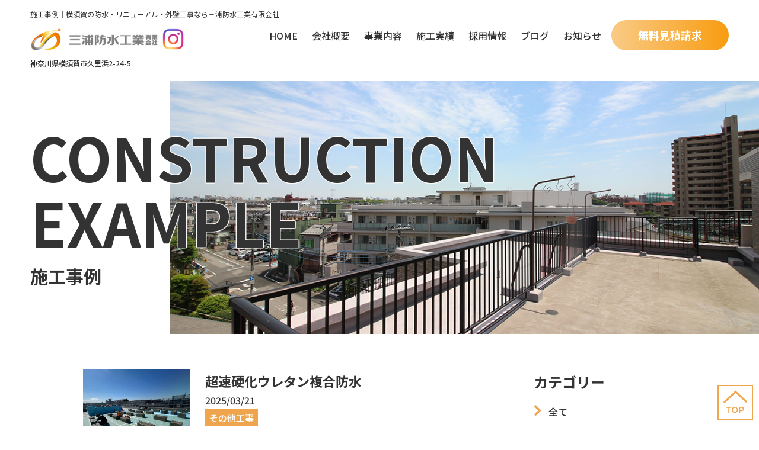

--- FILE ---
content_type: text/html; charset=utf-8
request_url: https://miura-bousui.com/performance
body_size: 21218
content:
<!DOCTYPE html>
<html>
  <head>
    <meta charset="utf-8">
    <meta name="viewport" content="width=device-width,initial-scale=1">

          <title>施工事例｜横須賀の防水・リニューアル・外壁工事なら三浦防水工業有限会社</title>
<meta name="description" content="三浦防水工業の施工事例をご紹介しております。防水・リニューアル・外壁工事を検討されている方は是非参考にしてください。無料見積請求・ご相談はお気軽にお問い合わせください。">
<meta name="keywords" content="横須賀,防水工事,リニューアル工事,外壁工事,施工事例,三浦防水工業有限会社">
<link rel="shortcut icon" type="image/x-icon" href="">
<link rel="canonical" href="https://www.miura-bousui.com/performance">
<link rel='next' href="https://www.miura-bousui.com/performance?page=2" />
<meta name='last_page' content="2" />
<meta name="viewport" content="width=device-width">
<meta name="format-detection" content="telephone=no">
<meta http-equiv= "Content-Type" content= "text/html; charset=utf-8">                 <meta charset= "utf-8">                 


    <link rel="stylesheet" media="all" href="/assets/singular/view-5fd96783048c138f3753b3a51e3b2667b8fc9221a755c723a5017139701c5f8b.css" />
              <link rel="stylesheet" href="/css/1-c2b5fcd4602c84d59a64bb93e9adefe1.css"
                media="screen" charset="utf-8" >
<link rel="stylesheet" href="/css/2-3a3c033713b5980047944bb33c6bb2c5.css"
                media="screen" charset="utf-8" >
<link rel="stylesheet" href="/css/4-744d8aa1f2605f106a4b5213e1171c0e.css"
                media="screen" charset="utf-8" >


    <script src="/assets/singular/view-4071e613e37fa0fae84a3b507bbf019cf471b6013f7ecb41e18312c62e0a2122.js"></script>
    <script src="https://ajax.googleapis.com/ajax/libs/jquery/3.6.0/jquery.min.js" charset="utf-8"></script><script src="https://cdnjs.cloudflare.com/ajax/libs/object-fit-images/3.2.3/ofi.js" charset="utf-8"></script><script src="https://cdnjs.cloudflare.com/ajax/libs/jquery.matchHeight/0.7.2/jquery.matchHeight.js" charset="utf-8"></script><script src='/js/4-ffda4372d5def8f336430e372d95eca1.js' charset='utf-8'></script><!-- Global site tag (gtag.js) - Google Analytics -->
<script async src="https://www.googletagmanager.com/gtag/js?id=G-JFLHEC0BNZ"></script>
<script>
    window.dataLayer = window.dataLayer || [];
    function gtag(){dataLayer.push(arguments);}
    gtag('js', new Date());
    
    gtag('config', 'G-JFLHEC0BNZ');
</script>


    <meta name="csrf-param" content="authenticity_token" />
<meta name="csrf-token" content="B9iutFIjVsEwBQ-odBM5RfDHdpHyWIt5fnEzcc79FMEPhTQK_YBEXnzGHNcVz3-8DKRQ9g1iUrWeLXlpHo0Cfw" />
  </head>


  <body>
    <div id="wrapper">
        <div id="header">
            <div class="inner">
                <h1>施工事例｜横須賀の防水・リニューアル・外壁工事なら三浦防水工業有限会社</h1>
                <div class="header-common">
                    <div class="flexb up-d-flex up-fxw-wrap up-jc-sb">
                        <div class="logo">
                            <div class="up-d-flex up-ai-c">
                                <a href="/"><img src="/upload/tenant_1/三浦防水工業.jpeg" alt="三浦防水工業有限会社" style="width: 216px; height: 39px;"></a>
                                <div><a href="https://instagram.com/miura_bousui?utm_medium=copy_link" target="_blank"><img src="/upload/tenant_1/process/7c4e04edafdfada3b0baf75bf00e2e56.png" alt="instagram"></a></div>
                            </div>
                            <div class="add">神奈川県横須賀市久里浜2-24-5 </div>
                        </div>
                        <ul id="hnav" class="flex up-d-flex up-fxw-wrap">
                            <li><a href="/">HOME</a></li>
                            <li><a href="/company">会社概要</a></li>
                            <li><a href="/products">事業内容</a></li>
                            <li><a href="/performance">施工実績</a></li>
                            <li><a href="/recruit">採用情報</a></li>
                            <li><a href="/blog">ブログ</a></li>
                            <li><a href="/news" target="_self">お知らせ</a></li>
                            <li class="up-fz-18 up-fz-16@sp"><a href="/contact">無料見積請求</a></li>
                        </ul>
                    </div>
                    <div id="gnav">
                        <p><span class="n">MENU</span></p>
                        <ul>
                            <li><a href="/">HOME</a></li>
                            <li><a href="/company">会社概要</a></li>
                            <li>
                                <a href="/products">事業内容</a>
                                <ul>
                                    <li><a href="/contents_01">漏水調査</a></li>
                                    <li><a href="/contents_02">防水工事</a></li>
                                    <li><a href="/contents_03" target="_self">大規模修繕工事</a></li>
                                    <li><a href="/shisui" target="_self">注入・止水工事</a></li>
                                    <li><a href="/other">戸建リフォーム</a></li>
                                </ul>
                            </li>
                            <li><a href="/our_strength">私たちの強み</a></li>
                            <li><a href="/flow">ご依頼までの流れ</a></li>
                            <li><a href="/staff">スタッフ紹介</a></li>
                            <li><a href="/performance">施工実績</a></li>
                            <li><a href="/blog">ブログ</a></li>
                            <li><a href="/news" target="_self">お知らせ</a></li>
                            <li><a href="/recruit">採用情報</a></li>
                            <li><a href="/contact">お問い合わせ</a></li>
                            <li><a href="/contact#link1" target="_self">プライバシーポリシー</a></li>
                        </ul>
                    </div>
                </div>
            </div>
        </div>
        <div id="main">
            <div class="sub_tit fead-mv">
                <div class="inner">
                    <h2 class="h2 up-fz-30 up-fz-26@tb up-fz-22@sp">
                        <span class="e">CONSTRUCTION
                            <br>
                            EXAMPLE</span><spna class="n">施工事例</spna>
                    </h2>
                    <div class="img_bk">
                        <div><img src="/import/tenant_1/160.16.202.125/html/images/work_list/tit.jpg" alt="施工事例"></div>
                    </div>
                </div>
            </div>
            <div class="fead-mv">
                <div class="inner">
                    <div class="workwap flexb up-d-flex up-fxw-wrap up-jc-sb">
                        <div class="lcont">
                            <div class="listbox flexb up-d-flex up-fxw-wrap up-jc-sb altlist">
                                <div class="img"><a href="/performance_detail?actual_object_id=643"><span class="imga"><span><img src="/upload/tenant_1/3ac21667ae8e31ce29847fd7a2d0b4fe.jpeg" width="100%"></span></span></a></div>
                                <dl>
                                    <dt class="alt"><a href="/performance_detail?actual_object_id=643">超速硬化ウレタン複合防水</a></dt>
                                    <dd class="d">2025/03/21</dd>
                                    <dd>
                                        <ul class="flex up-d-flex up-fxw-wrap catelist">
                                            <li><span class="cat">その他工事</span></li>
                                        </ul>
                                    </dd>
                                </dl>
                            </div>
                            <div class="listbox flexb up-d-flex up-fxw-wrap up-jc-sb altlist">
                                <div class="img"><a href="/performance_detail?actual_object_id=101"><span class="imga"><span><img src="/upload/tenant_1/wp/wp-content/themes/miura/images/performance/case11.jpg" width="100%"></span></span></a></div>
                                <dl>
                                    <dt class="alt"><a href="/performance_detail?actual_object_id=101">横浜市港南区 社屋</a></dt>
                                    <dd class="d">2022/03/02</dd>
                                    <dd>
                                        <ul class="flex up-d-flex up-fxw-wrap catelist">
                                            <li><span class="cat">その他工事</span></li>
                                        </ul>
                                    </dd>
                                </dl>
                            </div>
                            <div class="listbox flexb up-d-flex up-fxw-wrap up-jc-sb altlist">
                                <div class="img"><a href="/performance_detail?actual_object_id=100"><span class="imga"><span><img src="/upload/tenant_1/wp/wp-content/themes/miura/images/performance/case13.jpg" width="100%"></span></span></a></div>
                                <dl>
                                    <dt class="alt"><a href="/performance_detail?actual_object_id=100">逗子市 マンション</a></dt>
                                    <dd class="d">2022/03/02</dd>
                                    <dd>
                                        <ul class="flex up-d-flex up-fxw-wrap catelist">
                                            <li><span class="cat">その他工事</span></li>
                                        </ul>
                                    </dd>
                                </dl>
                            </div>
                            <div class="listbox flexb up-d-flex up-fxw-wrap up-jc-sb altlist">
                                <div class="img"><a href="/performance_detail?actual_object_id=99"><span class="imga"><span><img src="/upload/tenant_1/wp/wp-content/themes/miura/images/performance/case15.jpg" width="100%"></span></span></a></div>
                                <dl>
                                    <dt class="alt"><a href="/performance_detail?actual_object_id=99">横浜市港北区 幼稚園</a></dt>
                                    <dd class="d">2022/03/02</dd>
                                    <dd>
                                        <ul class="flex up-d-flex up-fxw-wrap catelist">
                                            <li><span class="cat">その他工事</span></li>
                                        </ul>
                                    </dd>
                                </dl>
                            </div>
                            <div class="listbox flexb up-d-flex up-fxw-wrap up-jc-sb altlist">
                                <div class="img"><a href="/performance_detail?actual_object_id=98"><span class="imga"><span><img src="/upload/tenant_1/wp/wp-content/themes/miura/images/performance/case01.jpg" width="100%"></span></span></a></div>
                                <dl>
                                    <dt class="alt"><a href="/performance_detail?actual_object_id=98">横須賀市 マンション</a></dt>
                                    <dd class="d">2022/03/02</dd>
                                    <dd>
                                        <ul class="flex up-d-flex up-fxw-wrap catelist">
                                            <li><span class="cat">その他工事</span></li>
                                        </ul>
                                    </dd>
                                </dl>
                            </div>
                            <div>
                                <ul class="pagenav fead-mv">
                                    <li><a class="up-fz-18 up-fz-16@sp active" href="?page=1">1</a></li>
                                    <li><a class="up-fz-18 up-fz-16@sp" href="?page=2">2</a></li>
                                    <li class="next"><a href="?page=2">＞</a></li>
                                </ul>
                            </div>
                        </div>
                        <div class="rcont">
                            <div class="flexb up-d-flex up-fxw-wrap up-jc-sb">
                                <div class="catebox">
                                    <h4>カテゴリー</h4>
                                    <ul>
                                        <li><a href="/performance">全て</a></li>
                                        <li><a href="/performance?search_customizable_object_id=3&amp;search_component_id=20&amp;search_component_value=%E3%82%B7%E3%83%BC%E3%83%88%E9%98%B2%E6%B0%B4">シート防水</a></li>
                                        <li><a href="/performance?search_customizable_object_id=3&amp;search_component_id=20&amp;search_component_value=%E5%A1%97%E8%86%9C%E9%98%B2%E6%B0%B4">塗膜防水</a></li>
                                        <li><a href="/performance?search_customizable_object_id=3&amp;search_component_id=20&amp;search_component_value=%E3%82%B7%E3%83%BC%E3%83%AA%E3%83%B3%E3%82%B0%E5%B7%A5%E4%BA%8B">シーリング工事</a></li>
                                        <li><a href="/performance?search_customizable_object_id=3&amp;search_component_id=20&amp;search_component_value=%E6%B3%A8%E5%85%A5%E3%83%BB%E6%AD%A2%E6%B0%B4%E5%B7%A5%E4%BA%8B">注入・止水工事</a></li>
                                        <li><a href="/performance?search_customizable_object_id=3&amp;search_component_id=20&amp;search_component_value=%E3%81%9D%E3%81%AE%E4%BB%96%E5%B7%A5%E4%BA%8B">その他工事</a></li>
                                    </ul>
                                </div>
                                <div class="catebox">
                                    <h4>アーカイブ</h4>
                                    <ul class="up-clearfix">
                                        <li><a href="/performance?search_customizable_object_id=3&amp;year=2025&amp;month=03">2025-03</a></li>
                                    </ul>
                                </div>
                            </div>
                        </div>
                    </div>
                </div>
            </div>
        </div>
        <div id="footer">
            <div class="maps"><iframe src="https://www.google.com/maps/embed?pb=!1m18!1m12!1m3!1d6518.473134738307!2d139.6941586876232!3d35.22548063338038!2m3!1f0!2f0!3f0!3m2!1i1024!2i768!4f13.1!3m3!1m2!1s0x601815f0e1fbe0eb:0x57984418597f2038!2z5LiJ5rWm6Ziy5rC05bel5qWt77yI5pyJ77yJ!5e0!3m2!1sja!2sjp!4v1644507131706!5m2!1sja!2sjp" style="border: 0" allowfullscreen="" loading="lazy"></iframe></div>
            <div class="inner">
                <div class="kigyo">
                    <ul class="up-col-6 up-gapx-20 up-gapy-20 up-col-3@tb up-col-2@sp up-gapx-10@sp">
                        <li><a href="https://www.y-yokohama.com/" target="_blank" rel="noopener noreferrer"><img src="/import/tenant_1/160.16.202.125/html/images/flogo1.png" alt="YOKOHAMA"></a></li>
                        <li><a href="https://www.noguchi-kousan.co.jp/" target="_blank" rel="noopener noreferrer"><img src="/import/tenant_1/160.16.202.125/html/images/flogo2.png" alt="野口興産株式会社"></a></li>
                        <li><a href="https://www.a-yamade.co.jp/" target="_blank" rel="noopener noreferrer"><img src="/import/tenant_1/160.16.202.125/html/images/flogo3.png" alt="アーキヤマデ"></a></li>
                        <li><a href="https://e-union.co.jp/" target="_blank" rel="noopener noreferrer"><img src="/import/tenant_1/160.16.202.125/html/images/flogo4.png" alt="ユニオン建材工業株式会社"></a></li>
                        <li><a href="http://www.bond.co.jp/" target="_blank" rel="noopener noreferrer"><img src="/import/tenant_1/160.16.202.125/html/images/flogo5.png" alt="コニシ株式会社"></a></li>
                        <li><a href="https://tajima.jp/" target="_blank" rel="noopener noreferrer"><img src="/import/tenant_1/160.16.202.125/html/images/flogo6.png" alt="TAJIMA"></a></li>
                    </ul>
                </div>
                <h3 class="h3">
                    <div style="text-align: center;"><a href="/" target="_self" style="font-family: inherit; background-color: rgb(255, 255, 255);"><img src="/import/tenant_1/160.16.202.125/html/images/foot_logo.png" alt="三浦防水工業有限会社"></a></div>
                </h3>
                <div class="flexb up-d-flex up-fxw-wrap up-jc-sb">
                    <div class="left">
                        <dl>
                            <dd>神奈川県横須賀市久里浜2-24-5</dd>
                        </dl>
                        <div class="footcont">
                            <!-- <ul><li class="tels up-fz-14"><img src="/import/tenant_1/160.16.202.125/html/images/foot_tel.png" alt="TEL"><span class="tel up-fz-26 up-fz-22@tb up-fz-20@sp">046-856-4690</span><span class="t">受付時間 9:00〜18:00(祝日休)</span></li><li class="cont up-fz-18 up-fz-16@sp"><div data-ab-test-block="ce56d9d5475e1a0edac1d6e30c4dd393"><div data-ab-test-contents="ce56d9d5475e1a0edac1d6e30c4dd393"><a class="type-a" href="/contact">お問い合わせ</a></div><div data-ab-test-contents="450ae0ca9de3165bd80e2d9ed1ec20e6"><a class="type-b" href="/contact">お問い合わせ</a></div></div></li></ul> -->
                            <ul>
                                <li class="telbox up-fz-14"><a href="tel:0468385633">
                                        <div class="icon"><img src="/import/tenant_1/160.16.202.125/html/images/foot_tel.png" alt="TEL"></div>
                                        <div class="tbox">
                                            <span class="txt up-fz-26 up-fz-22@tb up-fz-18@sp">046-838-5633</span><span class="t">受付時間 9:00〜18:00(祝日休)</span>
                                        </div>
                                    </a></li>
                                <li class="cont up-fz-18 up-fz-16@sp">
                                    <div data-ab-test-block="ce56d9d5475e1a0edac1d6e30c4dd393">
                                        <div data-ab-test-contents="ce56d9d5475e1a0edac1d6e30c4dd393"><a class="type-a" href="/contact" target="_self" data-ab-test-conversion-button="">お問い合わせ</a></div>
                                        <div data-ab-test-contents="450ae0ca9de3165bd80e2d9ed1ec20e6"><a class="type-b" href="/contact" target="_self" data-ab-test-conversion-button="">お問い合わせ</a></div>
                                    </div>
                                </li>
                            </ul>
                        </div>
                    </div>
                    <div class="footnav flexb up-d-flex up-fxw-wrap up-jc-sb">
                        <ul>
                            <li><a href="/company">会社概要</a></li>
                            <li><a href="/our_strength" target="_self">私達の強み</a></li>
                            <li><a href="/flow">ご依頼までの流れ</a></li>
                            <li><a href="/staff">スタッフ紹介</a></li>
                        </ul>
                        <ul>
                            <li><a href="/products">事業内容</a></li>
                            <li><a href="/contents_01" target="_self">漏水調査</a></li>
                            <li><a href="/contents_02" target="_self">防水工事</a></li>
                            <li><a href="/contents_03" target="_self">大規模修繕工事</a></li>
                        </ul>
                        <ul>
                            <li><a href="/performance">施工実績</a></li>
                            <li><a href="/shisui" target="_self">注入・止水工事</a></li>
                            <li>戸建リフォーム</li>
                        </ul>
                        <ul>
                            <li><a href="/blog">ブログ</a></li>
                            <li><a href="/news" target="_self">お知らせ</a></li>
                            <li><a href="/recruit">採用情報</a></li>
                            <li><a href="/contact#link1" target="_self">プライバシーポリシー</a></li>
                        </ul>
                    </div>
                </div>
                <div class="up-ta-c"><a href="https://instagram.com/miura_bousui?utm_medium=copy_link" target="_blank"><img src="/upload/tenant_1/process/7c4e04edafdfada3b0baf75bf00e2e56.png" alt="instagram"></a></div>
                <p class="copy up-fz-10">Copyright © 三浦防水工業有限会社. All Rights Reserved.</p>
            </div>
            <p class="totop"><a href="#wrapper"><img src="/import/tenant_1/160.16.202.125/html/images/totop.png" alt="TOP"></a></p>
        </div>
    </div>
</body>

</html>


--- FILE ---
content_type: text/css
request_url: https://miura-bousui.com/css/2-3a3c033713b5980047944bb33c6bb2c5.css
body_size: 64490
content:
/* version 1.0.2 */
/* 見たまま編集バリデーション */
[data-element-id] .up-relative\@edit {
    position: relative;
}

[data-element-id] .up-absolute\@edit {
    position: absolute;
}

[data-element-id] .up-spmark_edit {
    border: solid 1px #000;
}

[data-element-id] .up-spmark_edit:before {
    content: "スマホ時のみ表示";
    display: block;
    position: relative;
    z-index: 2;
    font-size: 12px;
    color: #fff;
    background: #000;
}

[data-element-id] .up-none {
    display: inherit;
}

[data-element-id] [class*="heightLine"] {
    height: auto !important;
}

[data-element-id] .fead-mv {
    opacity: 1;
}

[data-element-id] .fead-up {
    opacity: 1;
    -webkit-transform: translateY(0);
    transform: translateY(0);
}

[data-element-id] .fead-left {
    opacity: 1;
    -webkit-transform: translate3d(0, 0, 0);
    transform: translate3d(0, 0, 0);
}

[data-element-id] .fead-right {
    opacity: 1;
    -webkit-transform: translate3d(0, 0, 0);
    transform: translate3d(0, 0, 0);
}

[data-element-id] .imgalt {
    position: relative;
    z-index: 50;
    overflow: hidden;
    padding: 2px 4px;
    max-height: 70px;
    background: #333;
    color: #ffa500;
    text-align: left;
    font-size: 14px;
}

[data-element-id] .altcolor {
    color: #f00;
}

[data-common-area] {
    position: relative;
}

[data-common-area]:hover:before {
    position: absolute !important;
    bottom: 100%;
    left: 50%;
    -webkit-box-sizing: border-box;
    box-sizing: border-box;
    padding: 5px;
    min-width: 200px;
    width: 100%;
    background: #555;
    color: #fdc44f;
    content: "共通要素です。";
    text-align: center;
    font-weight: bold;
    font-size: 12px;
    -webkit-transform: translateX(-50%);
    transform: translateX(-50%);
}

a[data-href="#"] {
    position: relative !important;
    display: block;
    border: solid #f00 5px !important;
    opacity: 1;
}

a[data-href="#"]:hover:before {
    position: absolute !important;
    bottom: 100%;
    left: 50%;
    -webkit-box-sizing: border-box;
    box-sizing: border-box;
    padding: 5px;
    min-width: 200px;
    width: 100%;
    background: #555;
    color: #f00;
    content: "リンクが設定されていない可能性があります。";
    font-weight: bold;
    font-size: 12px;
    -webkit-transform: translateX(-50%);
    transform: translateX(-50%);
}

a[data-href*="."] {
    position: relative !important;
    display: block;
    border: solid #f00 5px !important;
    opacity: 1;
}

a[data-href*="."]:hover:before {
    position: absolute !important;
    bottom: 100%;
    left: 50%;
    -webkit-box-sizing: border-box;
    box-sizing: border-box;
    padding: 5px;
    min-width: 200px;
    width: 100%;
    background: #555;
    color: #f00;
    content: "外部リンクの可能性があります。リンクが飛ばない可能性がありますので注意してください。";
    font-weight: bold;
    font-size: 12px;
    -webkit-transform: translateX(-50%);
    transform: translateX(-50%);
}

[data-element-id][data-uk-slideshow]:hover:before {
    position: absolute;
    z-index: 1000;
    display: block;
    clear: both;
    padding: 5px;
    width: 100%;
    background: #4c4c4c;
    color: #f00;
    content: "※こちらは見たまま編集ができません。①画像をダブルクリック、②変更（歯車マーク）、③スライドショーから編集してください。";
    text-align: left;
    letter-spacing: 1px;
    font-weight: bold;
    font-size: 12px;
    line-height: 1.8;
}

[data-collection-list-content]:hover:before {
    position: absolute;
    z-index: 1000;
    display: block;
    clear: both;
    padding: 5px;
    width: 100%;
    background: #4c4c4c;
    color: #f00;
    content: "※こちらは見たまま編集ができません。①ページのどこかをダブルクリック、②左下（もしくは左上）のCMSロゴをクリック、③画面右上のメニュー（三本線マーク）から「カスタムコンテンツ管理」をクリック、④編集したいカスタムコンテンツの一覧（三本線マーク）から記事投稿・記事編集ができます。";
    text-align: left;
    letter-spacing: 1px;
    font-weight: bold;
    font-size: 12px;
    line-height: 1.8;
}

[data-element-id] .up-d-flex > div[data-collection-list-content],
[data-element-id] .up-d-flex > div[data-recommend-collection-list-content],
[data-element-id] .up-d-flex > div[data-collection-filtered-content],
[data-element-id] .up-d-flex > div[data-collection-archive-content],
[data-element-id] .up-d-flex > div[data-product-list-content],
[data-element-id] .up-d-flex > div[data-product-recommend-content] {
    display: -webkit-box;
    display: -ms-flexbox;
    display: flex;
    width: 100%;
}

[data-element-id] .up-jc-fs > div[data-collection-list-content],
[data-element-id] .up-jc-fs > div[data-recommend-collection-list-content],
[data-element-id] .up-jc-fs > div[data-collection-filtered-content],
[data-element-id] .up-jc-fs > div[data-collection-archive-content],
[data-element-id] .up-jc-fs > div[data-product-list-content],
[data-element-id] .up-jc-fs > div[data-product-recommend-content] {
    -webkit-box-pack: start;
    -ms-flex-pack: start;
    justify-content: flex-start;
}

[data-element-id] .up-jc-fe > div[data-collection-list-content],
[data-element-id] .up-jc-fe > div[data-recommend-collection-list-content],
[data-element-id] .up-jc-fe > div[data-collection-filtered-content],
[data-element-id] .up-jc-fe > div[data-collection-archive-content],
[data-element-id] .up-jc-fe > div[data-product-list-content],
[data-element-id] .up-jc-fe > div[data-product-recommend-content] {
    -webkit-box-pack: end;
    -ms-flex-pack: end;
    justify-content: flex-end;
}

[data-element-id] .up-jc-c > div[data-collection-list-content],
[data-element-id] .up-jc-c > div[data-recommend-collection-list-content],
[data-element-id] .up-jc-c > div[data-collection-filtered-content],
[data-element-id] .up-jc-c > div[data-collection-archive-content],
[data-element-id] .up-jc-c > div[data-product-list-content],
[data-element-id] .up-jc-c > div[data-product-recommend-content] {
    -webkit-box-pack: center;
    -ms-flex-pack: center;
    justify-content: center;
}

[data-element-id] .up-jc-sb > div[data-collection-list-content],
[data-element-id] .up-jc-sb > div[data-recommend-collection-list-content],
[data-element-id] .up-jc-sb > div[data-collection-filtered-content],
[data-element-id] .up-jc-sb > div[data-collection-archive-content],
[data-element-id] .up-jc-sb > div[data-product-list-content],
[data-element-id] .up-jc-sb > div[data-product-recommend-content] {
    -webkit-box-pack: justify;
    -ms-flex-pack: justify;
    justify-content: space-between;
}

[data-element-id] .up-jc-sa > div[data-collection-list-content],
[data-element-id] .up-jc-sa > div[data-recommend-collection-list-content],
[data-element-id] .up-jc-sa > div[data-collection-filtered-content],
[data-element-id] .up-jc-sa > div[data-collection-archive-content],
[data-element-id] .up-jc-sa > div[data-product-list-content],
[data-element-id] .up-jc-sa > div[data-product-recommend-content] {
    -ms-flex-pack: distribute;
    justify-content: space-around;
}

[data-element-id] .up-jc-se > div[data-collection-list-content],
[data-element-id] .up-jc-se > div[data-recommend-collection-list-content],
[data-element-id] .up-jc-se > div[data-collection-filtered-content],
[data-element-id] .up-jc-se > div[data-collection-archive-content],
[data-element-id] .up-jc-se > div[data-product-list-content],
[data-element-id] .up-jc-se > div[data-product-recommend-content] {
    -webkit-box-pack: space-evenly;
    -ms-flex-pack: space-evenly;
    justify-content: space-evenly;
}

[data-element-id] .up-fxd-row > div[data-collection-list-content],
[data-element-id] .up-fxd-row > div[data-recommend-collection-list-content],
[data-element-id] .up-fxd-row > div[data-collection-filtered-content],
[data-element-id] .up-fxd-row > div[data-collection-archive-content],
[data-element-id] .up-fxd-row > div[data-product-list-content],
[data-element-id] .up-fxd-row > div[data-product-recommend-content] {
    -webkit-box-orient: horizontal;
    -webkit-box-direction: normal;
    -ms-flex-direction: row;
    flex-direction: row;
}

[data-element-id] .up-fxd-rowr > div[data-collection-list-content],
[data-element-id] .up-fxd-rowr > div[data-recommend-collection-list-content],
[data-element-id] .up-fxd-rowr > div[data-collection-filtered-content],
[data-element-id] .up-fxd-rowr > div[data-collection-archive-content],
[data-element-id] .up-fxd-rowr > div[data-product-list-content],
[data-element-id] .up-fxd-rowr > div[data-product-recommend-content] {
    -webkit-box-orient: horizontal;
    -webkit-box-direction: reverse;
    -ms-flex-direction: row-reverse;
    flex-direction: row-reverse;
}

[data-element-id] .up-fxd-col > div[data-collection-list-content],
[data-element-id] .up-fxd-col > div[data-recommend-collection-list-content],
[data-element-id] .up-fxd-col > div[data-collection-filtered-content],
[data-element-id] .up-fxd-col > div[data-collection-archive-content],
[data-element-id] .up-fxd-col > div[data-product-list-content],
[data-element-id] .up-fxd-col > div[data-product-recommend-content] {
    -webkit-box-orient: vertical;
    -webkit-box-direction: normal;
    -ms-flex-direction: column;
    flex-direction: column;
}

[data-element-id] .up-fxd-colr > div[data-collection-list-content],
[data-element-id] .up-fxd-colr > div[data-recommend-collection-list-content],
[data-element-id] .up-fxd-colr > div[data-collection-filtered-content],
[data-element-id] .up-fxd-colr > div[data-collection-archive-content],
[data-element-id] .up-fxd-colr > div[data-product-list-content],
[data-element-id] .up-fxd-colr > div[data-product-recommend-content] {
    -webkit-box-orient: vertical;
    -webkit-box-direction: reverse;
    -ms-flex-direction: column-reverse;
    flex-direction: column-reverse;
}

[data-element-id] .up-ai-fs > div[data-collection-list-content],
[data-element-id] .up-ai-fs > div[data-recommend-collection-list-content],
[data-element-id] .up-ai-fs > div[data-collection-filtered-content],
[data-element-id] .up-ai-fs > div[data-collection-archive-content],
[data-element-id] .up-ai-fs > div[data-product-list-content],
[data-element-id] .up-ai-fs > div[data-product-recommend-content] {
    -webkit-box-align: start;
    -ms-flex-align: start;
    align-items: flex-start;
}

[data-element-id] .up-ai-c > div[data-collection-list-content],
[data-element-id] .up-ai-c > div[data-recommend-collection-list-content],
[data-element-id] .up-ai-c > div[data-collection-filtered-content],
[data-element-id] .up-ai-c > div[data-collection-archive-content],
[data-element-id] .up-ai-c > div[data-product-list-content],
[data-element-id] .up-ai-c > div[data-product-recommend-content] {
    -webkit-box-align: center;
    -ms-flex-align: center;
    align-items: center;
}

[data-element-id] .up-ai-fe > div[data-collection-list-content],
[data-element-id] .up-ai-fe > div[data-recommend-collection-list-content],
[data-element-id] .up-ai-fe > div[data-collection-filtered-content],
[data-element-id] .up-ai-fe > div[data-collection-archive-content],
[data-element-id] .up-ai-fe > div[data-product-list-content],
[data-element-id] .up-ai-fe > div[data-product-recommend-content] {
    -webkit-box-align: end;
    -ms-flex-align: end;
    align-items: flex-end;
}

[data-element-id] .up-ai-b > div[data-collection-list-content],
[data-element-id] .up-ai-b > div[data-recommend-collection-list-content],
[data-element-id] .up-ai-b > div[data-collection-filtered-content],
[data-element-id] .up-ai-b > div[data-collection-archive-content],
[data-element-id] .up-ai-b > div[data-product-list-content],
[data-element-id] .up-ai-b > div[data-product-recommend-content] {
    -webkit-box-align: baseline;
    -ms-flex-align: baseline;
    align-items: baseline;
}

[data-element-id] .up-ai-s > div[data-collection-list-content],
[data-element-id] .up-ai-s > div[data-recommend-collection-list-content],
[data-element-id] .up-ai-s > div[data-collection-filtered-content],
[data-element-id] .up-ai-s > div[data-collection-archive-content],
[data-element-id] .up-ai-s > div[data-product-list-content],
[data-element-id] .up-ai-s > div[data-product-recommend-content] {
    -webkit-box-align: stretch;
    -ms-flex-align: stretch;
    align-items: stretch;
}

[data-element-id] .up-ac-fs > div[data-collection-list-content],
[data-element-id] .up-ac-fs > div[data-recommend-collection-list-content],
[data-element-id] .up-ac-fs > div[data-collection-filtered-content],
[data-element-id] .up-ac-fs > div[data-collection-archive-content],
[data-element-id] .up-ac-fs > div[data-product-list-content],
[data-element-id] .up-ac-fs > div[data-product-recommend-content] {
    -ms-flex-line-pack: start;
    align-content: flex-start;
}

[data-element-id] .up-ac-c > div[data-collection-list-content],
[data-element-id] .up-ac-c > div[data-recommend-collection-list-content],
[data-element-id] .up-ac-c > div[data-collection-filtered-content],
[data-element-id] .up-ac-c > div[data-collection-archive-content],
[data-element-id] .up-ac-c > div[data-product-list-content],
[data-element-id] .up-ac-c > div[data-product-recommend-content] {
    -ms-flex-line-pack: center;
    align-content: center;
}

[data-element-id] .up-ac-fe > div[data-collection-list-content],
[data-element-id] .up-ac-fe > div[data-recommend-collection-list-content],
[data-element-id] .up-ac-fe > div[data-collection-filtered-content],
[data-element-id] .up-ac-fe > div[data-collection-archive-content],
[data-element-id] .up-ac-fe > div[data-product-list-content],
[data-element-id] .up-ac-fe > div[data-product-recommend-content] {
    -ms-flex-line-pack: end;
    align-content: flex-end;
}

[data-element-id] .up-ac-sb > div[data-collection-list-content],
[data-element-id] .up-ac-sb > div[data-recommend-collection-list-content],
[data-element-id] .up-ac-sb > div[data-collection-filtered-content],
[data-element-id] .up-ac-sb > div[data-collection-archive-content],
[data-element-id] .up-ac-sb > div[data-product-list-content],
[data-element-id] .up-ac-sb > div[data-product-recommend-content] {
    -ms-flex-line-pack: justify;
    align-content: space-between;
}

[data-element-id] .up-ac-sa > div[data-collection-list-content],
[data-element-id] .up-ac-sa > div[data-recommend-collection-list-content],
[data-element-id] .up-ac-sa > div[data-collection-filtered-content],
[data-element-id] .up-ac-sa > div[data-collection-archive-content],
[data-element-id] .up-ac-sa > div[data-product-list-content],
[data-element-id] .up-ac-sa > div[data-product-recommend-content] {
    -ms-flex-line-pack: distribute;
    align-content: space-around;
}

[data-element-id] .up-fxw-wrap > div[data-collection-list-content],
[data-element-id] .up-fxw-wrap > div[data-recommend-collection-list-content],
[data-element-id] .up-fxw-wrap > div[data-collection-filtered-content],
[data-element-id] .up-fxw-wrap > div[data-collection-archive-content],
[data-element-id] .up-fxw-wrap > div[data-product-list-content],
[data-element-id] .up-fxw-wrap > div[data-product-recommend-content] {
    -ms-flex-wrap: wrap;
    flex-wrap: wrap;
}

[data-element-id] .up-fxw-wrapr > div[data-collection-list-content],
[data-element-id] .up-fxw-wrapr > div[data-recommend-collection-list-content],
[data-element-id] .up-fxw-wrapr > div[data-collection-filtered-content],
[data-element-id] .up-fxw-wrapr > div[data-collection-archive-content],
[data-element-id] .up-fxw-wrapr > div[data-product-list-content],
[data-element-id] .up-fxw-wrapr > div[data-product-recommend-content] {
    -ms-flex-wrap: wrap-reverse;
    flex-wrap: wrap-reverse;
}

[data-element-id] .up-nowrap > div[data-collection-list-content],
[data-element-id] .up-nowrap > div[data-recommend-collection-list-content],
[data-element-id] .up-nowrap > div[data-collection-filtered-content],
[data-element-id] .up-nowrap > div[data-collection-archive-content],
[data-element-id] .up-nowrap > div[data-product-list-content],
[data-element-id] .up-nowrap > div[data-product-recommend-content] {
    -ms-flex-wrap: nowrap;
    flex-wrap: nowrap;
}

[data-element-id] .up-col-1 > div[data-collection-list-content],
[data-element-id] .up-col-1 > div[data-recommend-collection-list-content],
[data-element-id] .up-col-1 > div[data-collection-filtered-content],
[data-element-id] .up-col-1 > div[data-collection-archive-content],
[data-element-id] .up-col-1 > div[data-product-list-content],
[data-element-id] .up-col-1 > div[data-product-recommend-content] {
    display: -webkit-box;
    display: -ms-flexbox;
    display: flex;
    -ms-flex-wrap: wrap;
    flex-wrap: wrap;
    width: 100%;
}

[data-element-id] .up-col-1 > div[data-collection-list-content] > *,
[data-element-id] .up-col-1 > div[data-recommend-collection-list-content] > *,
[data-element-id] .up-col-1 > div[data-collection-filtered-content] > *,
[data-element-id] .up-col-1 > div[data-collection-archive-content] > *,
[data-element-id] .up-col-1 > div[data-product-list-content] > *,
[data-element-id] .up-col-1 > div[data-product-recommend-content] > * {
    width: 100%;
}

[data-element-id] .up-col-2 > div[data-collection-list-content],
[data-element-id] .up-col-2 > div[data-recommend-collection-list-content],
[data-element-id] .up-col-2 > div[data-collection-filtered-content],
[data-element-id] .up-col-2 > div[data-collection-archive-content],
[data-element-id] .up-col-2 > div[data-product-list-content],
[data-element-id] .up-col-2 > div[data-product-recommend-content] {
    display: -webkit-box;
    display: -ms-flexbox;
    display: flex;
    -ms-flex-wrap: wrap;
    flex-wrap: wrap;
    width: 100%;
}

[data-element-id] .up-col-2 > div[data-collection-list-content] > *,
[data-element-id] .up-col-2 > div[data-recommend-collection-list-content] > *,
[data-element-id] .up-col-2 > div[data-collection-filtered-content] > *,
[data-element-id] .up-col-2 > div[data-collection-archive-content] > *,
[data-element-id] .up-col-2 > div[data-product-list-content] > *,
[data-element-id] .up-col-2 > div[data-product-recommend-content] > * {
    width: 50%;
}

[data-element-id] .up-col-3 > div[data-collection-list-content],
[data-element-id] .up-col-3 > div[data-recommend-collection-list-content],
[data-element-id] .up-col-3 > div[data-collection-filtered-content],
[data-element-id] .up-col-3 > div[data-collection-archive-content],
[data-element-id] .up-col-3 > div[data-product-list-content],
[data-element-id] .up-col-3 > div[data-product-recommend-content] {
    display: -webkit-box;
    display: -ms-flexbox;
    display: flex;
    -ms-flex-wrap: wrap;
    flex-wrap: wrap;
    width: 100%;
}

[data-element-id] .up-col-3 > div[data-collection-list-content] > *,
[data-element-id] .up-col-3 > div[data-recommend-collection-list-content] > *,
[data-element-id] .up-col-3 > div[data-collection-filtered-content] > *,
[data-element-id] .up-col-3 > div[data-collection-archive-content] > *,
[data-element-id] .up-col-3 > div[data-product-list-content] > *,
[data-element-id] .up-col-3 > div[data-product-recommend-content] > * {
    width: 33.333%;
}

[data-element-id] .up-col-4 > div[data-collection-list-content],
[data-element-id] .up-col-4 > div[data-recommend-collection-list-content],
[data-element-id] .up-col-4 > div[data-collection-filtered-content],
[data-element-id] .up-col-4 > div[data-collection-archive-content],
[data-element-id] .up-col-4 > div[data-product-list-content],
[data-element-id] .up-col-4 > div[data-product-recommend-content] {
    display: -webkit-box;
    display: -ms-flexbox;
    display: flex;
    -ms-flex-wrap: wrap;
    flex-wrap: wrap;
    width: 100%;
}

[data-element-id] .up-col-4 > div[data-collection-list-content] > *,
[data-element-id] .up-col-4 > div[data-recommend-collection-list-content] > *,
[data-element-id] .up-col-4 > div[data-collection-filtered-content] > *,
[data-element-id] .up-col-4 > div[data-collection-archive-content] > *,
[data-element-id] .up-col-4 > div[data-product-list-content] > *,
[data-element-id] .up-col-4 > div[data-product-recommend-content] > * {
    width: 25%;
}

[data-element-id] .up-col-5 > div[data-collection-list-content],
[data-element-id] .up-col-5 > div[data-recommend-collection-list-content],
[data-element-id] .up-col-5 > div[data-collection-filtered-content],
[data-element-id] .up-col-5 > div[data-collection-archive-content],
[data-element-id] .up-col-5 > div[data-product-list-content],
[data-element-id] .up-col-5 > div[data-product-recommend-content] {
    display: -webkit-box;
    display: -ms-flexbox;
    display: flex;
    -ms-flex-wrap: wrap;
    flex-wrap: wrap;
    width: 100%;
}

[data-element-id] .up-col-5 > div[data-collection-list-content] > *,
[data-element-id] .up-col-5 > div[data-recommend-collection-list-content] > *,
[data-element-id] .up-col-5 > div[data-collection-filtered-content] > *,
[data-element-id] .up-col-5 > div[data-collection-archive-content] > *,
[data-element-id] .up-col-5 > div[data-product-list-content] > *,
[data-element-id] .up-col-5 > div[data-product-recommend-content] > * {
    width: 20%;
}

[data-element-id] .up-col-6 > div[data-collection-list-content],
[data-element-id] .up-col-6 > div[data-recommend-collection-list-content],
[data-element-id] .up-col-6 > div[data-collection-filtered-content],
[data-element-id] .up-col-6 > div[data-collection-archive-content],
[data-element-id] .up-col-6 > div[data-product-list-content],
[data-element-id] .up-col-6 > div[data-product-recommend-content] {
    display: -webkit-box;
    display: -ms-flexbox;
    display: flex;
    -ms-flex-wrap: wrap;
    flex-wrap: wrap;
    width: 100%;
}

[data-element-id] .up-col-6 > div[data-collection-list-content] > *,
[data-element-id] .up-col-6 > div[data-recommend-collection-list-content] > *,
[data-element-id] .up-col-6 > div[data-collection-filtered-content] > *,
[data-element-id] .up-col-6 > div[data-collection-archive-content] > *,
[data-element-id] .up-col-6 > div[data-product-list-content] > *,
[data-element-id] .up-col-6 > div[data-product-recommend-content] > * {
    width: 16.666%;
}

/* gapy(px) */
[data-element-id] .up-gapy-0 > div[data-collection-list-content],
[data-element-id] .up-gapy-0 > div[data-recommend-collection-list-content],
[data-element-id] .up-gapy-0 > div[data-collection-filtered-content],
[data-element-id] .up-gapy-0 > div[data-collection-archive-content],
[data-element-id] .up-gapy-0 > div[data-product-list-content],
[data-element-id] .up-gapy-0 > div[data-product-recommend-content] {
    padding-bottom: 0;
}

[data-element-id] .up-gapy-0 > div[data-collection-list-content] > *,
[data-element-id] .up-gapy-0 > div[data-recommend-collection-list-content] > *,
[data-element-id] .up-gapy-0 > div[data-collection-filtered-content] > *,
[data-element-id] .up-gapy-0 > div[data-collection-archive-content] > *,
[data-element-id] .up-gapy-0 > div[data-product-list-content] > *,
[data-element-id] .up-gapy-0 > div[data-product-recommend-content] > * {
    padding-bottom: 0px;
}

[data-element-id] .up-gapy-10 > div[data-collection-list-content],
[data-element-id] .up-gapy-10 > div[data-recommend-collection-list-content],
[data-element-id] .up-gapy-10 > div[data-collection-filtered-content],
[data-element-id] .up-gapy-10 > div[data-collection-archive-content],
[data-element-id] .up-gapy-10 > div[data-product-list-content],
[data-element-id] .up-gapy-10 > div[data-product-recommend-content] {
    padding-bottom: 0;
}

[data-element-id] .up-gapy-10 > div[data-collection-list-content] > *,
[data-element-id] .up-gapy-10 > div[data-recommend-collection-list-content] > *,
[data-element-id] .up-gapy-10 > div[data-collection-filtered-content] > *,
[data-element-id] .up-gapy-10 > div[data-collection-archive-content] > *,
[data-element-id] .up-gapy-10 > div[data-product-list-content] > *,
[data-element-id] .up-gapy-10 > div[data-product-recommend-content] > * {
    padding-bottom: 10px;
}

[data-element-id] .up-gapy-20 > div[data-collection-list-content],
[data-element-id] .up-gapy-20 > div[data-recommend-collection-list-content],
[data-element-id] .up-gapy-20 > div[data-collection-filtered-content],
[data-element-id] .up-gapy-20 > div[data-collection-archive-content],
[data-element-id] .up-gapy-20 > div[data-product-list-content],
[data-element-id] .up-gapy-20 > div[data-product-recommend-content] {
    padding-bottom: 0;
}

[data-element-id] .up-gapy-20 > div[data-collection-list-content] > *,
[data-element-id] .up-gapy-20 > div[data-recommend-collection-list-content] > *,
[data-element-id] .up-gapy-20 > div[data-collection-filtered-content] > *,
[data-element-id] .up-gapy-20 > div[data-collection-archive-content] > *,
[data-element-id] .up-gapy-20 > div[data-product-list-content] > *,
[data-element-id] .up-gapy-20 > div[data-product-recommend-content] > * {
    padding-bottom: 20px;
}

[data-element-id] .up-gapy-30 > div[data-collection-list-content],
[data-element-id] .up-gapy-30 > div[data-recommend-collection-list-content],
[data-element-id] .up-gapy-30 > div[data-collection-filtered-content],
[data-element-id] .up-gapy-30 > div[data-collection-archive-content],
[data-element-id] .up-gapy-30 > div[data-product-list-content],
[data-element-id] .up-gapy-30 > div[data-product-recommend-content] {
    padding-bottom: 0;
}

[data-element-id] .up-gapy-30 > div[data-collection-list-content] > *,
[data-element-id] .up-gapy-30 > div[data-recommend-collection-list-content] > *,
[data-element-id] .up-gapy-30 > div[data-collection-filtered-content] > *,
[data-element-id] .up-gapy-30 > div[data-collection-archive-content] > *,
[data-element-id] .up-gapy-30 > div[data-product-list-content] > *,
[data-element-id] .up-gapy-30 > div[data-product-recommend-content] > * {
    padding-bottom: 30px;
}

[data-element-id] .up-gapy-40 > div[data-collection-list-content],
[data-element-id] .up-gapy-40 > div[data-recommend-collection-list-content],
[data-element-id] .up-gapy-40 > div[data-collection-filtered-content],
[data-element-id] .up-gapy-40 > div[data-collection-archive-content],
[data-element-id] .up-gapy-40 > div[data-product-list-content],
[data-element-id] .up-gapy-40 > div[data-product-recommend-content] {
    padding-bottom: 0;
}

[data-element-id] .up-gapy-40 > div[data-collection-list-content] > *,
[data-element-id] .up-gapy-40 > div[data-recommend-collection-list-content] > *,
[data-element-id] .up-gapy-40 > div[data-collection-filtered-content] > *,
[data-element-id] .up-gapy-40 > div[data-collection-archive-content] > *,
[data-element-id] .up-gapy-40 > div[data-product-list-content] > *,
[data-element-id] .up-gapy-40 > div[data-product-recommend-content] > * {
    padding-bottom: 40px;
}

[data-element-id] .up-gapy-50 > div[data-collection-list-content],
[data-element-id] .up-gapy-50 > div[data-recommend-collection-list-content],
[data-element-id] .up-gapy-50 > div[data-collection-filtered-content],
[data-element-id] .up-gapy-50 > div[data-collection-archive-content],
[data-element-id] .up-gapy-50 > div[data-product-list-content],
[data-element-id] .up-gapy-50 > div[data-product-recommend-content] {
    padding-bottom: 0;
}

[data-element-id] .up-gapy-50 > div[data-collection-list-content] > *,
[data-element-id] .up-gapy-50 > div[data-recommend-collection-list-content] > *,
[data-element-id] .up-gapy-50 > div[data-collection-filtered-content] > *,
[data-element-id] .up-gapy-50 > div[data-collection-archive-content] > *,
[data-element-id] .up-gapy-50 > div[data-product-list-content] > *,
[data-element-id] .up-gapy-50 > div[data-product-recommend-content] > * {
    padding-bottom: 50px;
}

[data-element-id] .up-gapy-60 > div[data-collection-list-content],
[data-element-id] .up-gapy-60 > div[data-recommend-collection-list-content],
[data-element-id] .up-gapy-60 > div[data-collection-filtered-content],
[data-element-id] .up-gapy-60 > div[data-collection-archive-content],
[data-element-id] .up-gapy-60 > div[data-product-list-content],
[data-element-id] .up-gapy-60 > div[data-product-recommend-content] {
    padding-bottom: 0;
}

[data-element-id] .up-gapy-60 > div[data-collection-list-content] > *,
[data-element-id] .up-gapy-60 > div[data-recommend-collection-list-content] > *,
[data-element-id] .up-gapy-60 > div[data-collection-filtered-content] > *,
[data-element-id] .up-gapy-60 > div[data-collection-archive-content] > *,
[data-element-id] .up-gapy-60 > div[data-product-list-content] > *,
[data-element-id] .up-gapy-60 > div[data-product-recommend-content] > * {
    padding-bottom: 60px;
}

[data-element-id] .up-gapy-70 > div[data-collection-list-content],
[data-element-id] .up-gapy-70 > div[data-recommend-collection-list-content],
[data-element-id] .up-gapy-70 > div[data-collection-filtered-content],
[data-element-id] .up-gapy-70 > div[data-collection-archive-content],
[data-element-id] .up-gapy-70 > div[data-product-list-content],
[data-element-id] .up-gapy-70 > div[data-product-recommend-content] {
    padding-bottom: 0;
}

[data-element-id] .up-gapy-70 > div[data-collection-list-content] > *,
[data-element-id] .up-gapy-70 > div[data-recommend-collection-list-content] > *,
[data-element-id] .up-gapy-70 > div[data-collection-filtered-content] > *,
[data-element-id] .up-gapy-70 > div[data-collection-archive-content] > *,
[data-element-id] .up-gapy-70 > div[data-product-list-content] > *,
[data-element-id] .up-gapy-70 > div[data-product-recommend-content] > * {
    padding-bottom: 70px;
}

[data-element-id] .up-gapy-80 > div[data-collection-list-content],
[data-element-id] .up-gapy-80 > div[data-recommend-collection-list-content],
[data-element-id] .up-gapy-80 > div[data-collection-filtered-content],
[data-element-id] .up-gapy-80 > div[data-collection-archive-content],
[data-element-id] .up-gapy-80 > div[data-product-list-content],
[data-element-id] .up-gapy-80 > div[data-product-recommend-content] {
    padding-bottom: 0;
}

[data-element-id] .up-gapy-80 > div[data-collection-list-content] > *,
[data-element-id] .up-gapy-80 > div[data-recommend-collection-list-content] > *,
[data-element-id] .up-gapy-80 > div[data-collection-filtered-content] > *,
[data-element-id] .up-gapy-80 > div[data-collection-archive-content] > *,
[data-element-id] .up-gapy-80 > div[data-product-list-content] > *,
[data-element-id] .up-gapy-80 > div[data-product-recommend-content] > * {
    padding-bottom: 80px;
}

[data-element-id] .up-gapy-90 > div[data-collection-list-content],
[data-element-id] .up-gapy-90 > div[data-recommend-collection-list-content],
[data-element-id] .up-gapy-90 > div[data-collection-filtered-content],
[data-element-id] .up-gapy-90 > div[data-collection-archive-content],
[data-element-id] .up-gapy-90 > div[data-product-list-content],
[data-element-id] .up-gapy-90 > div[data-product-recommend-content] {
    padding-bottom: 0;
}

[data-element-id] .up-gapy-90 > div[data-collection-list-content] > *,
[data-element-id] .up-gapy-90 > div[data-recommend-collection-list-content] > *,
[data-element-id] .up-gapy-90 > div[data-collection-filtered-content] > *,
[data-element-id] .up-gapy-90 > div[data-collection-archive-content] > *,
[data-element-id] .up-gapy-90 > div[data-product-list-content] > *,
[data-element-id] .up-gapy-90 > div[data-product-recommend-content] > * {
    padding-bottom: 90px;
}

[data-element-id] .up-gapy-100 > div[data-collection-list-content],
[data-element-id] .up-gapy-100 > div[data-recommend-collection-list-content],
[data-element-id] .up-gapy-100 > div[data-collection-filtered-content],
[data-element-id] .up-gapy-100 > div[data-collection-archive-content],
[data-element-id] .up-gapy-100 > div[data-product-list-content],
[data-element-id] .up-gapy-100 > div[data-product-recommend-content] {
    padding-bottom: 0;
}

[data-element-id] .up-gapy-100 > div[data-collection-list-content] > *,
[data-element-id] .up-gapy-100 > div[data-recommend-collection-list-content] > *,
[data-element-id] .up-gapy-100 > div[data-collection-filtered-content] > *,
[data-element-id] .up-gapy-100 > div[data-collection-archive-content] > *,
[data-element-id] .up-gapy-100 > div[data-product-list-content] > *,
[data-element-id] .up-gapy-100 > div[data-product-recommend-content] > * {
    padding-bottom: 100px;
}

/* gapy(%) */
[data-element-id] .up-gapy-1\% > div[data-collection-list-content],
[data-element-id] .up-gapy-1\% > div[data-recommend-collection-list-content],
[data-element-id] .up-gapy-1\% > div[data-collection-filtered-content],
[data-element-id] .up-gapy-1\% > div[data-collection-archive-content],
[data-element-id] .up-gapy-1\% > div[data-product-list-content],
[data-element-id] .up-gapy-1\% > div[data-product-recommend-content] {
    padding-bottom: 0;
}

[data-element-id] .up-gapy-1\% > div[data-collection-list-content] > *,
[data-element-id] .up-gapy-1\% > div[data-recommend-collection-list-content] > *,
[data-element-id] .up-gapy-1\% > div[data-collection-filtered-content] > *,
[data-element-id] .up-gapy-1\% > div[data-collection-archive-content] > *,
[data-element-id] .up-gapy-1\% > div[data-product-list-content] > *,
[data-element-id] .up-gapy-1\% > div[data-product-recommend-content] > * {
    padding-bottom: 1%;
}

[data-element-id] .up-gapy-2\% > div[data-collection-list-content],
[data-element-id] .up-gapy-2\% > div[data-recommend-collection-list-content],
[data-element-id] .up-gapy-2\% > div[data-collection-filtered-content],
[data-element-id] .up-gapy-2\% > div[data-collection-archive-content],
[data-element-id] .up-gapy-2\% > div[data-product-list-content],
[data-element-id] .up-gapy-2\% > div[data-product-recommend-content] {
    padding-bottom: 0;
}

[data-element-id] .up-gapy-2\% > div[data-collection-list-content] > *,
[data-element-id] .up-gapy-2\% > div[data-recommend-collection-list-content] > *,
[data-element-id] .up-gapy-2\% > div[data-collection-filtered-content] > *,
[data-element-id] .up-gapy-2\% > div[data-collection-archive-content] > *,
[data-element-id] .up-gapy-2\% > div[data-product-list-content] > *,
[data-element-id] .up-gapy-2\% > div[data-product-recommend-content] > * {
    padding-bottom: 2%;
}

[data-element-id] .up-gapy-3\% > div[data-collection-list-content],
[data-element-id] .up-gapy-3\% > div[data-recommend-collection-list-content],
[data-element-id] .up-gapy-3\% > div[data-collection-filtered-content],
[data-element-id] .up-gapy-3\% > div[data-collection-archive-content],
[data-element-id] .up-gapy-3\% > div[data-product-list-content],
[data-element-id] .up-gapy-3\% > div[data-product-recommend-content] {
    padding-bottom: 0;
}

[data-element-id] .up-gapy-3\% > div[data-collection-list-content] > *,
[data-element-id] .up-gapy-3\% > div[data-recommend-collection-list-content] > *,
[data-element-id] .up-gapy-3\% > div[data-collection-filtered-content] > *,
[data-element-id] .up-gapy-3\% > div[data-collection-archive-content] > *,
[data-element-id] .up-gapy-3\% > div[data-product-list-content] > *,
[data-element-id] .up-gapy-3\% > div[data-product-recommend-content] > * {
    padding-bottom: 3%;
}

[data-element-id] .up-gapy-4\% > div[data-collection-list-content],
[data-element-id] .up-gapy-4\% > div[data-recommend-collection-list-content],
[data-element-id] .up-gapy-4\% > div[data-collection-filtered-content],
[data-element-id] .up-gapy-4\% > div[data-collection-archive-content],
[data-element-id] .up-gapy-4\% > div[data-product-list-content],
[data-element-id] .up-gapy-4\% > div[data-product-recommend-content] {
    padding-bottom: 0;
}

[data-element-id] .up-gapy-4\% > div[data-collection-list-content] > *,
[data-element-id] .up-gapy-4\% > div[data-recommend-collection-list-content] > *,
[data-element-id] .up-gapy-4\% > div[data-collection-filtered-content] > *,
[data-element-id] .up-gapy-4\% > div[data-collection-archive-content] > *,
[data-element-id] .up-gapy-4\% > div[data-product-list-content] > *,
[data-element-id] .up-gapy-4\% > div[data-product-recommend-content] > * {
    padding-bottom: 4%;
}

[data-element-id] .up-gapy-5\% > div[data-collection-list-content],
[data-element-id] .up-gapy-5\% > div[data-recommend-collection-list-content],
[data-element-id] .up-gapy-5\% > div[data-collection-filtered-content],
[data-element-id] .up-gapy-5\% > div[data-collection-archive-content],
[data-element-id] .up-gapy-5\% > div[data-product-list-content],
[data-element-id] .up-gapy-5\% > div[data-product-recommend-content] {
    padding-bottom: 0;
}

[data-element-id] .up-gapy-5\% > div[data-collection-list-content] > *,
[data-element-id] .up-gapy-5\% > div[data-recommend-collection-list-content] > *,
[data-element-id] .up-gapy-5\% > div[data-collection-filtered-content] > *,
[data-element-id] .up-gapy-5\% > div[data-collection-archive-content] > *,
[data-element-id] .up-gapy-5\% > div[data-product-list-content] > *,
[data-element-id] .up-gapy-5\% > div[data-product-recommend-content] > * {
    padding-bottom: 5%;
}

[data-element-id] .up-gapy-6\% > div[data-collection-list-content],
[data-element-id] .up-gapy-6\% > div[data-recommend-collection-list-content],
[data-element-id] .up-gapy-6\% > div[data-collection-filtered-content],
[data-element-id] .up-gapy-6\% > div[data-collection-archive-content],
[data-element-id] .up-gapy-6\% > div[data-product-list-content],
[data-element-id] .up-gapy-6\% > div[data-product-recommend-content] {
    padding-bottom: 0;
}

[data-element-id] .up-gapy-6\% > div[data-collection-list-content] > *,
[data-element-id] .up-gapy-6\% > div[data-recommend-collection-list-content] > *,
[data-element-id] .up-gapy-6\% > div[data-collection-filtered-content] > *,
[data-element-id] .up-gapy-6\% > div[data-collection-archive-content] > *,
[data-element-id] .up-gapy-6\% > div[data-product-list-content] > *,
[data-element-id] .up-gapy-6\% > div[data-product-recommend-content] > * {
    padding-bottom: 6%;
}

[data-element-id] .up-gapy-7\% > div[data-collection-list-content],
[data-element-id] .up-gapy-7\% > div[data-recommend-collection-list-content],
[data-element-id] .up-gapy-7\% > div[data-collection-filtered-content],
[data-element-id] .up-gapy-7\% > div[data-collection-archive-content],
[data-element-id] .up-gapy-7\% > div[data-product-list-content],
[data-element-id] .up-gapy-7\% > div[data-product-recommend-content] {
    padding-bottom: 0;
}

[data-element-id] .up-gapy-7\% > div[data-collection-list-content] > *,
[data-element-id] .up-gapy-7\% > div[data-recommend-collection-list-content] > *,
[data-element-id] .up-gapy-7\% > div[data-collection-filtered-content] > *,
[data-element-id] .up-gapy-7\% > div[data-collection-archive-content] > *,
[data-element-id] .up-gapy-7\% > div[data-product-list-content] > *,
[data-element-id] .up-gapy-7\% > div[data-product-recommend-content] > * {
    padding-bottom: 7%;
}

[data-element-id] .up-gapy-8\% > div[data-collection-list-content],
[data-element-id] .up-gapy-8\% > div[data-recommend-collection-list-content],
[data-element-id] .up-gapy-8\% > div[data-collection-filtered-content],
[data-element-id] .up-gapy-8\% > div[data-collection-archive-content],
[data-element-id] .up-gapy-8\% > div[data-product-list-content],
[data-element-id] .up-gapy-8\% > div[data-product-recommend-content] {
    padding-bottom: 0;
}

[data-element-id] .up-gapy-8\% > div[data-collection-list-content] > *,
[data-element-id] .up-gapy-8\% > div[data-recommend-collection-list-content] > *,
[data-element-id] .up-gapy-8\% > div[data-collection-filtered-content] > *,
[data-element-id] .up-gapy-8\% > div[data-collection-archive-content] > *,
[data-element-id] .up-gapy-8\% > div[data-product-list-content] > *,
[data-element-id] .up-gapy-8\% > div[data-product-recommend-content] > * {
    padding-bottom: 8%;
}

[data-element-id] .up-gapy-9\% > div[data-collection-list-content],
[data-element-id] .up-gapy-9\% > div[data-recommend-collection-list-content],
[data-element-id] .up-gapy-9\% > div[data-collection-filtered-content],
[data-element-id] .up-gapy-9\% > div[data-collection-archive-content],
[data-element-id] .up-gapy-9\% > div[data-product-list-content],
[data-element-id] .up-gapy-9\% > div[data-product-recommend-content] {
    padding-bottom: 0;
}

[data-element-id] .up-gapy-9\% > div[data-collection-list-content] > *,
[data-element-id] .up-gapy-9\% > div[data-recommend-collection-list-content] > *,
[data-element-id] .up-gapy-9\% > div[data-collection-filtered-content] > *,
[data-element-id] .up-gapy-9\% > div[data-collection-archive-content] > *,
[data-element-id] .up-gapy-9\% > div[data-product-list-content] > *,
[data-element-id] .up-gapy-9\% > div[data-product-recommend-content] > * {
    padding-bottom: 9%;
}

[data-element-id] .up-gapy-10\% > div[data-collection-list-content],
[data-element-id] .up-gapy-10\% > div[data-recommend-collection-list-content],
[data-element-id] .up-gapy-10\% > div[data-collection-filtered-content],
[data-element-id] .up-gapy-10\% > div[data-collection-archive-content],
[data-element-id] .up-gapy-10\% > div[data-product-list-content],
[data-element-id] .up-gapy-10\% > div[data-product-recommend-content] {
    padding-bottom: 0;
}

[data-element-id] .up-gapy-10\% > div[data-collection-list-content] > *,
[data-element-id] .up-gapy-10\% > div[data-recommend-collection-list-content] > *,
[data-element-id] .up-gapy-10\% > div[data-collection-filtered-content] > *,
[data-element-id] .up-gapy-10\% > div[data-collection-archive-content] > *,
[data-element-id] .up-gapy-10\% > div[data-product-list-content] > *,
[data-element-id] .up-gapy-10\% > div[data-product-recommend-content] > * {
    padding-bottom: 10%;
}

/* gapx(px) */
[data-element-id] .up-gapx-0 {
    margin-left: 0;
    margin-right: 0;
}

[data-element-id] .up-gapx-0 > div[data-collection-list-content],
[data-element-id] .up-gapx-0 > div[data-recommend-collection-list-content],
[data-element-id] .up-gapx-0 > div[data-collection-filtered-content],
[data-element-id] .up-gapx-0 > div[data-collection-archive-content],
[data-element-id] .up-gapx-0 > div[data-product-list-content],
[data-element-id] .up-gapx-0 > div[data-product-recommend-content] {
    margin-left: 0px;
    margin-right: 0px;
}

[data-element-id] .up-gapx-0 > div[data-collection-list-content] > *,
[data-element-id] .up-gapx-0 > div[data-recommend-collection-list-content] > *,
[data-element-id] .up-gapx-0 > div[data-collection-filtered-content] > *,
[data-element-id] .up-gapx-0 > div[data-collection-archive-content] > *,
[data-element-id] .up-gapx-0 > div[data-product-list-content] > *,
[data-element-id] .up-gapx-0 > div[data-product-recommend-content] > * {
    padding-left: 0px;
    padding-right: 0px;
}

[data-element-id] .up-gapx-10 {
    margin-left: 0;
    margin-right: 0;
}

[data-element-id] .up-gapx-10 > div[data-collection-list-content],
[data-element-id] .up-gapx-10 > div[data-recommend-collection-list-content],
[data-element-id] .up-gapx-10 > div[data-collection-filtered-content],
[data-element-id] .up-gapx-10 > div[data-collection-archive-content],
[data-element-id] .up-gapx-10 > div[data-product-list-content],
[data-element-id] .up-gapx-10 > div[data-product-recommend-content] {
    margin-left: -5px;
    margin-right: -5px;
}

[data-element-id] .up-gapx-10 > div[data-collection-list-content] > *,
[data-element-id] .up-gapx-10 > div[data-recommend-collection-list-content] > *,
[data-element-id] .up-gapx-10 > div[data-collection-filtered-content] > *,
[data-element-id] .up-gapx-10 > div[data-collection-archive-content] > *,
[data-element-id] .up-gapx-10 > div[data-product-list-content] > *,
[data-element-id] .up-gapx-10 > div[data-product-recommend-content] > * {
    padding-left: 5px;
    padding-right: 5px;
}

[data-element-id] .up-gapx-20 {
    margin-left: 0;
    margin-right: 0;
}

[data-element-id] .up-gapx-20 > div[data-collection-list-content],
[data-element-id] .up-gapx-20 > div[data-recommend-collection-list-content],
[data-element-id] .up-gapx-20 > div[data-collection-filtered-content],
[data-element-id] .up-gapx-20 > div[data-collection-archive-content],
[data-element-id] .up-gapx-20 > div[data-product-list-content],
[data-element-id] .up-gapx-20 > div[data-product-recommend-content] {
    margin-left: -10px;
    margin-right: -10px;
}

[data-element-id] .up-gapx-20 > div[data-collection-list-content] > *,
[data-element-id] .up-gapx-20 > div[data-recommend-collection-list-content] > *,
[data-element-id] .up-gapx-20 > div[data-collection-filtered-content] > *,
[data-element-id] .up-gapx-20 > div[data-collection-archive-content] > *,
[data-element-id] .up-gapx-20 > div[data-product-list-content] > *,
[data-element-id] .up-gapx-20 > div[data-product-recommend-content] > * {
    padding-left: 10px;
    padding-right: 10px;
}

[data-element-id] .up-gapx-30 {
    margin-left: 0;
    margin-right: 0;
}

[data-element-id] .up-gapx-30 > div[data-collection-list-content],
[data-element-id] .up-gapx-30 > div[data-recommend-collection-list-content],
[data-element-id] .up-gapx-30 > div[data-collection-filtered-content],
[data-element-id] .up-gapx-30 > div[data-collection-archive-content],
[data-element-id] .up-gapx-30 > div[data-product-list-content],
[data-element-id] .up-gapx-30 > div[data-product-recommend-content] {
    margin-left: -15px;
    margin-right: -15px;
}

[data-element-id] .up-gapx-30 > div[data-collection-list-content] > *,
[data-element-id] .up-gapx-30 > div[data-recommend-collection-list-content] > *,
[data-element-id] .up-gapx-30 > div[data-collection-filtered-content] > *,
[data-element-id] .up-gapx-30 > div[data-collection-archive-content] > *,
[data-element-id] .up-gapx-30 > div[data-product-list-content] > *,
[data-element-id] .up-gapx-30 > div[data-product-recommend-content] > * {
    padding-left: 15px;
    padding-right: 15px;
}

[data-element-id] .up-gapx-40 {
    margin-left: 0;
    margin-right: 0;
}

[data-element-id] .up-gapx-40 > div[data-collection-list-content],
[data-element-id] .up-gapx-40 > div[data-recommend-collection-list-content],
[data-element-id] .up-gapx-40 > div[data-collection-filtered-content],
[data-element-id] .up-gapx-40 > div[data-collection-archive-content],
[data-element-id] .up-gapx-40 > div[data-product-list-content],
[data-element-id] .up-gapx-40 > div[data-product-recommend-content] {
    margin-left: -20px;
    margin-right: -20px;
}

[data-element-id] .up-gapx-40 > div[data-collection-list-content] > *,
[data-element-id] .up-gapx-40 > div[data-recommend-collection-list-content] > *,
[data-element-id] .up-gapx-40 > div[data-collection-filtered-content] > *,
[data-element-id] .up-gapx-40 > div[data-collection-archive-content] > *,
[data-element-id] .up-gapx-40 > div[data-product-list-content] > *,
[data-element-id] .up-gapx-40 > div[data-product-recommend-content] > * {
    padding-left: 20px;
    padding-right: 20px;
}

[data-element-id] .up-gapx-50 {
    margin-left: 0;
    margin-right: 0;
}

[data-element-id] .up-gapx-50 > div[data-collection-list-content],
[data-element-id] .up-gapx-50 > div[data-recommend-collection-list-content],
[data-element-id] .up-gapx-50 > div[data-collection-filtered-content],
[data-element-id] .up-gapx-50 > div[data-collection-archive-content],
[data-element-id] .up-gapx-50 > div[data-product-list-content],
[data-element-id] .up-gapx-50 > div[data-product-recommend-content] {
    margin-left: -25px;
    margin-right: -25px;
}

[data-element-id] .up-gapx-50 > div[data-collection-list-content] > *,
[data-element-id] .up-gapx-50 > div[data-recommend-collection-list-content] > *,
[data-element-id] .up-gapx-50 > div[data-collection-filtered-content] > *,
[data-element-id] .up-gapx-50 > div[data-collection-archive-content] > *,
[data-element-id] .up-gapx-50 > div[data-product-list-content] > *,
[data-element-id] .up-gapx-50 > div[data-product-recommend-content] > * {
    padding-left: 25px;
    padding-right: 25px;
}

[data-element-id] .up-gapx-60 {
    margin-left: 0;
    margin-right: 0;
}

[data-element-id] .up-gapx-60 > div[data-collection-list-content],
[data-element-id] .up-gapx-60 > div[data-recommend-collection-list-content],
[data-element-id] .up-gapx-60 > div[data-collection-filtered-content],
[data-element-id] .up-gapx-60 > div[data-collection-archive-content],
[data-element-id] .up-gapx-60 > div[data-product-list-content],
[data-element-id] .up-gapx-60 > div[data-product-recommend-content] {
    margin-left: -30px;
    margin-right: -30px;
}

[data-element-id] .up-gapx-60 > div[data-collection-list-content] > *,
[data-element-id] .up-gapx-60 > div[data-recommend-collection-list-content] > *,
[data-element-id] .up-gapx-60 > div[data-collection-filtered-content] > *,
[data-element-id] .up-gapx-60 > div[data-collection-archive-content] > *,
[data-element-id] .up-gapx-60 > div[data-product-list-content] > *,
[data-element-id] .up-gapx-60 > div[data-product-recommend-content] > * {
    padding-left: 30px;
    padding-right: 30px;
}

[data-element-id] .up-gapx-70 {
    margin-left: 0;
    margin-right: 0;
}

[data-element-id] .up-gapx-70 > div[data-collection-list-content],
[data-element-id] .up-gapx-70 > div[data-recommend-collection-list-content],
[data-element-id] .up-gapx-70 > div[data-collection-filtered-content],
[data-element-id] .up-gapx-70 > div[data-collection-archive-content],
[data-element-id] .up-gapx-70 > div[data-product-list-content],
[data-element-id] .up-gapx-70 > div[data-product-recommend-content] {
    margin-left: -35px;
    margin-right: -35px;
}

[data-element-id] .up-gapx-70 > div[data-collection-list-content] > *,
[data-element-id] .up-gapx-70 > div[data-recommend-collection-list-content] > *,
[data-element-id] .up-gapx-70 > div[data-collection-filtered-content] > *,
[data-element-id] .up-gapx-70 > div[data-collection-archive-content] > *,
[data-element-id] .up-gapx-70 > div[data-product-list-content] > *,
[data-element-id] .up-gapx-70 > div[data-product-recommend-content] > * {
    padding-left: 35px;
    padding-right: 35px;
}

[data-element-id] .up-gapx-80 {
    margin-left: 0;
    margin-right: 0;
}

[data-element-id] .up-gapx-80 > div[data-collection-list-content],
[data-element-id] .up-gapx-80 > div[data-recommend-collection-list-content],
[data-element-id] .up-gapx-80 > div[data-collection-filtered-content],
[data-element-id] .up-gapx-80 > div[data-collection-archive-content],
[data-element-id] .up-gapx-80 > div[data-product-list-content],
[data-element-id] .up-gapx-80 > div[data-product-recommend-content] {
    margin-left: -40px;
    margin-right: -40px;
}

[data-element-id] .up-gapx-80 > div[data-collection-list-content] > *,
[data-element-id] .up-gapx-80 > div[data-recommend-collection-list-content] > *,
[data-element-id] .up-gapx-80 > div[data-collection-filtered-content] > *,
[data-element-id] .up-gapx-80 > div[data-collection-archive-content] > *,
[data-element-id] .up-gapx-80 > div[data-product-list-content] > *,
[data-element-id] .up-gapx-80 > div[data-product-recommend-content] > * {
    padding-left: 40px;
    padding-right: 40px;
}

[data-element-id] .up-gapx-90 {
    margin-left: 0;
    margin-right: 0;
}

[data-element-id] .up-gapx-90 > div[data-collection-list-content],
[data-element-id] .up-gapx-90 > div[data-recommend-collection-list-content],
[data-element-id] .up-gapx-90 > div[data-collection-filtered-content],
[data-element-id] .up-gapx-90 > div[data-collection-archive-content],
[data-element-id] .up-gapx-90 > div[data-product-list-content],
[data-element-id] .up-gapx-90 > div[data-product-recommend-content] {
    margin-left: -45px;
    margin-right: -45px;
}

[data-element-id] .up-gapx-90 > div[data-collection-list-content] > *,
[data-element-id] .up-gapx-90 > div[data-recommend-collection-list-content] > *,
[data-element-id] .up-gapx-90 > div[data-collection-filtered-content] > *,
[data-element-id] .up-gapx-90 > div[data-collection-archive-content] > *,
[data-element-id] .up-gapx-90 > div[data-product-list-content] > *,
[data-element-id] .up-gapx-90 > div[data-product-recommend-content] > * {
    padding-left: 45px;
    padding-right: 45px;
}

[data-element-id] .up-gapx-100 {
    margin-left: 0;
    margin-right: 0;
}

[data-element-id] .up-gapx-100 > div[data-collection-list-content],
[data-element-id] .up-gapx-100 > div[data-recommend-collection-list-content],
[data-element-id] .up-gapx-100 > div[data-collection-filtered-content],
[data-element-id] .up-gapx-100 > div[data-collection-archive-content],
[data-element-id] .up-gapx-100 > div[data-product-list-content],
[data-element-id] .up-gapx-100 > div[data-product-recommend-content] {
    margin-left: -50px;
    margin-right: -50px;
}

[data-element-id] .up-gapx-100 > div[data-collection-list-content] > *,
[data-element-id] .up-gapx-100 > div[data-recommend-collection-list-content] > *,
[data-element-id] .up-gapx-100 > div[data-collection-filtered-content] > *,
[data-element-id] .up-gapx-100 > div[data-collection-archive-content] > *,
[data-element-id] .up-gapx-100 > div[data-product-list-content] > *,
[data-element-id] .up-gapx-100 > div[data-product-recommend-content] > * {
    padding-left: 50px;
    padding-right: 50px;
}

/* gapx(%) */
[data-element-id] .up-gapx-1p {
    margin-left: 0;
    margin-right: 0;
}

[data-element-id] .up-gapx-1p > div[data-collection-list-content],
[data-element-id] .up-gapx-1p > div[data-recommend-collection-list-content],
[data-element-id] .up-gapx-1p > div[data-collection-filtered-content],
[data-element-id] .up-gapx-1p > div[data-collection-archive-content],
[data-element-id] .up-gapx-1p > div[data-product-list-content],
[data-element-id] .up-gapx-1p > div[data-product-recommend-content] {
    margin-left: -0.5%;
    margin-right: -0.5%;
}

[data-element-id] .up-gapx-1p > div[data-collection-list-content] > *,
[data-element-id] .up-gapx-1p > div[data-recommend-collection-list-content] > *,
[data-element-id] .up-gapx-1p > div[data-collection-filtered-content] > *,
[data-element-id] .up-gapx-1p > div[data-collection-archive-content] > *,
[data-element-id] .up-gapx-1p > div[data-product-list-content] > *,
[data-element-id] .up-gapx-1p > div[data-product-recommend-content] > * {
    padding-left: 0.5%;
    padding-right: 0.5%;
}

[data-element-id] .up-gapx-2p {
    margin-left: 0;
    margin-right: 0;
}

[data-element-id] .up-gapx-2p > div[data-collection-list-content],
[data-element-id] .up-gapx-2p > div[data-recommend-collection-list-content],
[data-element-id] .up-gapx-2p > div[data-collection-filtered-content],
[data-element-id] .up-gapx-2p > div[data-collection-archive-content],
[data-element-id] .up-gapx-2p > div[data-product-list-content],
[data-element-id] .up-gapx-2p > div[data-product-recommend-content] {
    margin-left: -1%;
    margin-right: -1%;
}

[data-element-id] .up-gapx-2p > div[data-collection-list-content] > *,
[data-element-id] .up-gapx-2p > div[data-recommend-collection-list-content] > *,
[data-element-id] .up-gapx-2p > div[data-collection-filtered-content] > *,
[data-element-id] .up-gapx-2p > div[data-collection-archive-content] > *,
[data-element-id] .up-gapx-2p > div[data-product-list-content] > *,
[data-element-id] .up-gapx-2p > div[data-product-recommend-content] > * {
    padding-left: 1%;
    padding-right: 1%;
}

[data-element-id] .up-gapx-3p {
    margin-left: 0;
    margin-right: 0;
}

[data-element-id] .up-gapx-3p > div[data-collection-list-content],
[data-element-id] .up-gapx-3p > div[data-recommend-collection-list-content],
[data-element-id] .up-gapx-3p > div[data-collection-filtered-content],
[data-element-id] .up-gapx-3p > div[data-collection-archive-content],
[data-element-id] .up-gapx-3p > div[data-product-list-content],
[data-element-id] .up-gapx-3p > div[data-product-recommend-content] {
    margin-left: -1.5%;
    margin-right: -1.5%;
}

[data-element-id] .up-gapx-3p > div[data-collection-list-content] > *,
[data-element-id] .up-gapx-3p > div[data-recommend-collection-list-content] > *,
[data-element-id] .up-gapx-3p > div[data-collection-filtered-content] > *,
[data-element-id] .up-gapx-3p > div[data-collection-archive-content] > *,
[data-element-id] .up-gapx-3p > div[data-product-list-content] > *,
[data-element-id] .up-gapx-3p > div[data-product-recommend-content] > * {
    padding-left: 1.5%;
    padding-right: 1.5%;
}

[data-element-id] .up-gapx-4p {
    margin-left: 0;
    margin-right: 0;
}

[data-element-id] .up-gapx-4p > div[data-collection-list-content],
[data-element-id] .up-gapx-4p > div[data-recommend-collection-list-content],
[data-element-id] .up-gapx-4p > div[data-collection-filtered-content],
[data-element-id] .up-gapx-4p > div[data-collection-archive-content],
[data-element-id] .up-gapx-4p > div[data-product-list-content],
[data-element-id] .up-gapx-4p > div[data-product-recommend-content] {
    margin-left: -2%;
    margin-right: -2%;
}

[data-element-id] .up-gapx-4p > div[data-collection-list-content] > *,
[data-element-id] .up-gapx-4p > div[data-recommend-collection-list-content] > *,
[data-element-id] .up-gapx-4p > div[data-collection-filtered-content] > *,
[data-element-id] .up-gapx-4p > div[data-collection-archive-content] > *,
[data-element-id] .up-gapx-4p > div[data-product-list-content] > *,
[data-element-id] .up-gapx-4p > div[data-product-recommend-content] > * {
    padding-left: 2%;
    padding-right: 2%;
}

[data-element-id] .up-gapx-5p {
    margin-left: 0;
    margin-right: 0;
}

[data-element-id] .up-gapx-5p > div[data-collection-list-content],
[data-element-id] .up-gapx-5p > div[data-recommend-collection-list-content],
[data-element-id] .up-gapx-5p > div[data-collection-filtered-content],
[data-element-id] .up-gapx-5p > div[data-collection-archive-content],
[data-element-id] .up-gapx-5p > div[data-product-list-content],
[data-element-id] .up-gapx-5p > div[data-product-recommend-content] {
    margin-left: -2.5%;
    margin-right: -2.5%;
}

[data-element-id] .up-gapx-5p > div[data-collection-list-content] > *,
[data-element-id] .up-gapx-5p > div[data-recommend-collection-list-content] > *,
[data-element-id] .up-gapx-5p > div[data-collection-filtered-content] > *,
[data-element-id] .up-gapx-5p > div[data-collection-archive-content] > *,
[data-element-id] .up-gapx-5p > div[data-product-list-content] > *,
[data-element-id] .up-gapx-5p > div[data-product-recommend-content] > * {
    padding-left: 2.5%;
    padding-right: 2.5%;
}

[data-element-id] .up-gapx-6p {
    margin-left: 0;
    margin-right: 0;
}

[data-element-id] .up-gapx-6p > div[data-collection-list-content],
[data-element-id] .up-gapx-6p > div[data-recommend-collection-list-content],
[data-element-id] .up-gapx-6p > div[data-collection-filtered-content],
[data-element-id] .up-gapx-6p > div[data-collection-archive-content],
[data-element-id] .up-gapx-6p > div[data-product-list-content],
[data-element-id] .up-gapx-6p > div[data-product-recommend-content] {
    margin-left: -3%;
    margin-right: -3%;
}

[data-element-id] .up-gapx-6p > div[data-collection-list-content] > *,
[data-element-id] .up-gapx-6p > div[data-recommend-collection-list-content] > *,
[data-element-id] .up-gapx-6p > div[data-collection-filtered-content] > *,
[data-element-id] .up-gapx-6p > div[data-collection-archive-content] > *,
[data-element-id] .up-gapx-6p > div[data-product-list-content] > *,
[data-element-id] .up-gapx-6p > div[data-product-recommend-content] > * {
    padding-left: 3%;
    padding-right: 3%;
}

[data-element-id] .up-gapx-7p {
    margin-left: 0;
    margin-right: 0;
}

[data-element-id] .up-gapx-7p > div[data-collection-list-content],
[data-element-id] .up-gapx-7p > div[data-recommend-collection-list-content],
[data-element-id] .up-gapx-7p > div[data-collection-filtered-content],
[data-element-id] .up-gapx-7p > div[data-collection-archive-content],
[data-element-id] .up-gapx-7p > div[data-product-list-content],
[data-element-id] .up-gapx-7p > div[data-product-recommend-content] {
    margin-left: -3.5%;
    margin-right: -3.5%;
}

[data-element-id] .up-gapx-7p > div[data-collection-list-content] > *,
[data-element-id] .up-gapx-7p > div[data-recommend-collection-list-content] > *,
[data-element-id] .up-gapx-7p > div[data-collection-filtered-content] > *,
[data-element-id] .up-gapx-7p > div[data-collection-archive-content] > *,
[data-element-id] .up-gapx-7p > div[data-product-list-content] > *,
[data-element-id] .up-gapx-7p > div[data-product-recommend-content] > * {
    padding-left: 3.5%;
    padding-right: 3.5%;
}

[data-element-id] .up-gapx-8p {
    margin-left: 0;
    margin-right: 0;
}

[data-element-id] .up-gapx-8p > div[data-collection-list-content],
[data-element-id] .up-gapx-8p > div[data-recommend-collection-list-content],
[data-element-id] .up-gapx-8p > div[data-collection-filtered-content],
[data-element-id] .up-gapx-8p > div[data-collection-archive-content],
[data-element-id] .up-gapx-8p > div[data-product-list-content],
[data-element-id] .up-gapx-8p > div[data-product-recommend-content] {
    margin-left: -4%;
    margin-right: -4%;
}

[data-element-id] .up-gapx-8p > div[data-collection-list-content] > *,
[data-element-id] .up-gapx-8p > div[data-recommend-collection-list-content] > *,
[data-element-id] .up-gapx-8p > div[data-collection-filtered-content] > *,
[data-element-id] .up-gapx-8p > div[data-collection-archive-content] > *,
[data-element-id] .up-gapx-8p > div[data-product-list-content] > *,
[data-element-id] .up-gapx-8p > div[data-product-recommend-content] > * {
    padding-left: 4%;
    padding-right: 4%;
}

[data-element-id] .up-gapx-9p {
    margin-left: 0;
    margin-right: 0;
}

[data-element-id] .up-gapx-9p > div[data-collection-list-content],
[data-element-id] .up-gapx-9p > div[data-recommend-collection-list-content],
[data-element-id] .up-gapx-9p > div[data-collection-filtered-content],
[data-element-id] .up-gapx-9p > div[data-collection-archive-content],
[data-element-id] .up-gapx-9p > div[data-product-list-content],
[data-element-id] .up-gapx-9p > div[data-product-recommend-content] {
    margin-left: -4.5%;
    margin-right: -4.5%;
}

[data-element-id] .up-gapx-9p > div[data-collection-list-content] > *,
[data-element-id] .up-gapx-9p > div[data-recommend-collection-list-content] > *,
[data-element-id] .up-gapx-9p > div[data-collection-filtered-content] > *,
[data-element-id] .up-gapx-9p > div[data-collection-archive-content] > *,
[data-element-id] .up-gapx-9p > div[data-product-list-content] > *,
[data-element-id] .up-gapx-9p > div[data-product-recommend-content] > * {
    padding-left: 4.5%;
    padding-right: 4.5%;
}

[data-element-id] .up-gapx-10p {
    margin-left: 0;
    margin-right: 0;
}

[data-element-id] .up-gapx-10p > div[data-collection-list-content],
[data-element-id] .up-gapx-10p > div[data-recommend-collection-list-content],
[data-element-id] .up-gapx-10p > div[data-collection-filtered-content],
[data-element-id] .up-gapx-10p > div[data-collection-archive-content],
[data-element-id] .up-gapx-10p > div[data-product-list-content],
[data-element-id] .up-gapx-10p > div[data-product-recommend-content] {
    margin-left: -5%;
    margin-right: -5%;
}

[data-element-id] .up-gapx-10p > div[data-collection-list-content] > *,
[data-element-id] .up-gapx-10p > div[data-recommend-collection-list-content] > *,
[data-element-id] .up-gapx-10p > div[data-collection-filtered-content] > *,
[data-element-id] .up-gapx-10p > div[data-collection-archive-content] > *,
[data-element-id] .up-gapx-10p > div[data-product-list-content] > *,
[data-element-id] .up-gapx-10p > div[data-product-recommend-content] > * {
    padding-left: 5%;
    padding-right: 5%;
}

/* 表示・非表示 */
[data-element-id] .show {
    display: block;
    border: solid 4px #008000;
    position: relative;
}

[data-element-id] .show:after {
    display: block;
    content: "PC用です。";
    color: #fff;
    font-weight: 700;
    background: #008000;
    padding: 5px;
    text-align: center;
}

[data-element-id] .show\@tb {
    display: block;
    border: solid 4px #008000;
    position: relative;
}

[data-element-id] .show\@tb:after {
    display: block;
    content: "モバイル用です。";
    color: #fff;
    font-weight: 700;
    background: #008000;
    padding: 5px;
    text-align: center;
}

[data-element-id] .show\@sp {
    display: block;
    border: solid 4px #008000;
    position: relative;
}

[data-element-id] .show\@sp:after {
    display: block;
    content: "モバイル用です。";
    color: #fff;
    font-weight: 700;
    background: #008000;
    padding: 5px;
    text-align: center;
}


--- FILE ---
content_type: text/css
request_url: https://miura-bousui.com/css/4-744d8aa1f2605f106a4b5213e1171c0e.css
body_size: 62127
content:
/* CSS Document */

@import url('https://fonts.googleapis.com/css2?family=Noto+Sans+JP:wght@400;500;700&family=Oswald:wght@500&display=swap');

@import url('https://fonts.googleapis.com/css2?family=Montserrat:wght@700&display=swap');



html {
    color: #333333;
    font-size: 16px;
    font-family: 'Noto Sans JP', "游ゴシック", YuGothic, Hiragino Sans, "ヒラギノ角ゴ ProN W3", "Hiragino Kaku Gothic Pro", Hiragino Kaku Gothic ProN, "メイリオ", Meiryo, 'ＭＳ Ｐゴシック', sans-serif;
    font-weight: 500;
    line-height: 1.75;
    word-wrap: break-word;
    overflow-wrap: break-word;
}



/* show hide */

.show\@pc {
    display: block;
}

.hide\@pc {
    display: none;
}

[data-element-id] .show\@tb {
    display: block;
    border: solid 4px green;
    position: relative;
}

[data-element-id] .show\@tb:after {
    display: block;
    content: "モバイル用です。";
    color: #fff;
    font-weight: 700;
    background: green;
    padding: 5px;
    text-align: center;
}

[data-element-id] .show\@sp {
    display: block;
    border: solid 4px green;
    position: relative;
}

[data-element-id] .show\@sp:after {
    display: block;
    content: "モバイル用です。";
    color: #fff;
    font-weight: 700;
    background: green;
    padding: 5px;
    text-align: center;
}

@media (max-width: 1024px) {
    .show\@tb {
        display: block;
    }

    .hide\@tb {
        display: none;
    }
}

@media (max-width: 599px) {
    .show\@sp {
        display: block;
    }

    .hide\@sp {
        display: none;
    }
}

/*フォント系*/

h1 {
    width: 100%;
    font-size: 12px;
    font-weight: normal;
}

h2 {
    font-size: 40px;
    font-weight: bold;
}

h3 {
    font-size: 34px;
    font-weight: bold;
    margin-bottom: 50px;
}

h4 {
    font-size: 24px;
    font-weight: bold;
    margin-bottom: 30px;
}

h5 {
    font-size: 18px;
    font-weight: bold;
    margin-bottom: 20px;
}

.pic {
    text-align: center;
    width: 100%;
}

.pic img {
    width: 100%;
}

.fead-mv.mv {
    transition: 0.8s;
    -webkit-transition: 0.8s;
    -webkit-transition-delay: 0.3s;
    transition-delay: 0.3s;
}

a {
    text-decoration: none;
    color: #333333;
}

a:hover {
    opacity: 0.6;
    color: inherit;
    text-decoration: none;
}

[data-element-id] #wrapper {
    opacity: 1;
}

#wrapper {
    overflow: hidden;
}

.inner {
    width: 92%;
    max-width: 1000px;
    margin: 0 auto;
    padding: 60px 0 60px 0;
}

@media only screen and (max-width: 1024px) {
    h2 {
        font-size: 34px;
    }

    h3 {
        font-size: 28px;
        margin-bottom: 40px;
    }

    h4 {
        font-size: 20px;
    }

    .inner {
        width: 93%;
        padding: 40px 0;
    }
}

@media only screen and (max-width: 599px) {
    h2 {
        font-size: 28px;
    }

    h3 {
        font-size: 22px;
        margin-bottom: 30px;
    }

    h4 {
        font-size: 18px;
        margin-bottom: 20px;
    }

    h5 {
        font-size: 16px;
        margin-bottom: 10px;
    }

    .inner {
        width: 94%;
        padding: 30px 0;
    }
}

.rpic {
    -webkit-box-orient: horizontal;
    -webkit-box-direction: reverse;
    -ms-flex-direction: row-reverse;
    flex-direction: row-reverse;
}

[data-element-id] #header {
    position: static;
}

#header {
    position: fixed;
    left: 0;
    right: 0;
    background: #fff;
    top: 0;
    z-index: 90;
}

#header .inner {
    max-width: none;
    padding: 13px 0 13px 0;
}

#header .logo {
    width: auto;
    padding: 7px 0;
}

#header .logo .add {
    font-size: 12px;
    margin-top: 5px;
}

#hnav li {
    padding: 12px 17px 12px 7px;
}

#hnav li:last-child a {
    display: block;
    background: -webkit-gradient(linear, left top, right top, from(#f9cb86), to(#f89c10));
    background: linear-gradient(to right, #f9cb86, #f89c10);
    color: #fff;
    font-weight: bold;
    padding: 10px 2.5em;
    border-radius: 25px / 50%;
}

#hnav li:last-child {
    padding: 0;
}

#footer .kigyo {
    padding: 0 0 30px 0;
}

#footer .kigyo li {
    text-align: center;
}

#footer .h3 {
    margin-bottom: 20px;
}

#footer .footnav {
    width: 60%;
    /* max-width: 600px; */
    padding: 0 0 10px 0;
}

#footer .footnav li {
    padding: 0 0 10px 0;
}

#footer .left {
    padding: 0 0 20px 0;
}

#footer .h3 + .flexb {
    padding-bottom: 50px;
}

#footer .footcont li {
    padding: 0 0 20px 0;
}

#footer .footcont li a {
    height: 100%;
    text-align: center;
    display: -webkit-box;
    display: -webkit-flex;
    display: -ms-flexbox;
    display: flex;
    -webkit-box-pack: center;
    -webkit-justify-content: center;
    -ms-flex-pack: center;
    justify-content: center;
    -webkit-box-align: center;
    -webkit-align-items: center;
    -ms-flex-align: center;
    align-items: center;
}

#footer .footcont .telbox a {
    -webkit-box-pack: start;
    -webkit-justify-content: flex-start;
    -ms-flex-pack: start;
    justify-content: flex-start;
}

#footer .footcont .telbox .txt {
    color: #efa54e;
    font-family: 'Oswald', sans-serif;
    padding-right: 15px;
}

#footer .footcont .icon {
    width: 25px;
    margin-right: 10px;
}

#footer .footcont .cont a {
    color: #efa54e;
    border: 1px solid #efa54e;
    max-width: 250px;
    padding: 10px 2.5%;
    width: 100%;
    border-radius: 25px / 50%;
}

#footer .footcont .cont a.type-b {
    color: #fff;
    background: #efa54e;
}

#footer .copy {
    text-align: center;
    padding: 50px 0 20px 0;
}

#footer .totop {
    position: fixed;
    right: 10px;
    bottom: 10px;
    z-index: 50;
}

#footer .inner {
    padding: 60px 0 0 0;
    max-width: 1100px;
}

[data-element-id] #gnav {
    display: block;
    height: auto;
    position: static;
    transform: none;
}

#gnav {
    display: none;
    position: fixed;
    right: 0;
    top: 0;
    height: 100vh;
    background: #fff;
    z-index: 1000;
    width: calc(100% - 50px);
    max-width: 500px;
    -webkit-transform: translateX(100%);
    transform: translateX(100%);
    -webkit-transition: ease .5s;
    transition: ease .5s;
}

#gnav.action {
    -webkit-transform: translateX(0px);
    transform: translateX(0px);
}

#gnav p {
    display: block;
    position: absolute;
    width: 40px;
    height: 40px;
    top: 0;
    left: -40px;
    background: #efa54e;
    cursor: pointer;
}

#gnav p .n {
    display: block;
    background: #fff;
    height: 2px;
    width: 26px;
    text-indent: -9999px;
    padding: 0;
    top: 50%;
    left: 7px;
    margin-top: -1px;
    position: absolute;
}

#gnav p .n:before {
    display: block;
    content: "";
    background: #fff;
    height: 2px;
    width: 26px;
    position: absolute;
    top: -8px;
    left: 0;
}

#gnav p .n:after {
    display: block;
    content: "";
    background: #fff;
    height: 2px;
    width: 26px;
    position: absolute;
    top: 8px;
    left: 0;
}

#gnav.action p span.n:before, #gnav.action p span.n:after {
    -webkit-transform: rotate(90deg);
    transform: rotate(90deg);
    top: 0;
    left: 0;
}

#gnav.action p span.n {
    -webkit-transform: rotate(-45deg);
    transform: rotate(-45deg);
    -webkit-transition: ease .10s;
    transition: ease .10s;
}

#gnav ul ul li:last-child {
    border: none;
}

#gnav ul ul li {
    background: #fcf4e7;
}

#gnav ul ul li:first-child {
    border-top: 1px solid #ddd;
}

#gnav > ul {
    height: 100vh;
    padding-bottom: 80px;
    overflow: auto;
}

#gnav li {
    display: block;
    width: 100%;
    border: none;
    border-bottom: 1px solid #ddd;
    padding: 0;
    margin: 0;
}

#gnav ul li a {
    display: block;
    color: #000;
    text-align: left;
    padding: 10px 15px;
    border: none;
}

#footer .maps {
    height: 350px;
    position: relative;
}

#footer .maps iframe {
    width: 100%;
    height: 100%;
    position: absolute;
    top: 0;
    left: 0;
    right: 0;
    bottom: 0;
}

@media only screen and (max-width: 1024px) {
    #header {
        position: absolute;
    }

    #hnav {
        display: none;
    }

    #footer .left {
        width: 100%;
    }

    #footer .footcont {
        position: fixed;
        bottom: 0;
        left: 0;
        right: 0;
        background: #fff;
        z-index: 80;
    }

    #footer .footcont ul {
        display: -webkit-box;
        display: -ms-flexbox;
        display: flex;
    }
    
    #footer .footcont li {
        padding-bottom: 0;
        width: 50%;
    }
    
    #footer .footcont .telbox a {
        background: #fcf4e7;
        padding: 4px;
        border: 1px solid #efa54e;
        border-right: none;
        -webkit-box-pack: center;
        -webkit-justify-content: center;
        -ms-flex-pack: center;
        justify-content: center;
    }
    
    #footer .footcont .telbox .icon {
        width: 20px;
    }
    
    #footer .footcont .telbox .txt {
        display: block;
        line-height: 1;
        padding: 0;
    }
    
    #footer .footcont .telbox .t {
        display: block;
        padding: 0;
        font-size: 10px;
    }
    
    #footer .footcont .cont > * {
        height: 100%;
    }
    
    #footer .footcont .cont > * > * {
        height: 100%;
    }

    #footer .footcont .cont a {
        height: 100%;
        border-radius: 0;
        max-width: none;
        display: -webkit-box;
        display: -webkit-flex;
        display: -ms-flexbox;
        display: flex;
        -webkit-box-pack: center;
        -webkit-justify-content: center;
        -ms-flex-pack: center;
        justify-content: center;
        -webkit-box-align: center;
        -webkit-align-items: center;
        -ms-flex-align: center;
        align-items: center;
    }

    #footer .footnav ul {
        width: 50%;
    }

    #footer .footnav {
        width: 100%;
        max-width: none;
    }
    
    #footer .totop {
        bottom: 70px;
    }
    
    #footer .copy {
        padding: 20px 0 70px;
    }
    
    #gnav {
        display: block;
    }

    .overlay {
        content: "";
        width: 100%;
        height: 100vh;
        background: #000;
        position: fixed;
        top: 0;
        left: 0;
        opacity: 0;
        visibility: hidden;
        z-index: 150;
        -webkit-transform: translate3d(0, 0, 0) !important;
        transform: translate3d(0, 0, 0) !important;
        -webkit-transition: 0.5s;
        transition: 0.5s;
    }

    .overlay.action {
        opacity: 0.3;
        visibility: visible;
    }
}

@media only screen and (max-width: 599px) {
    #header h1 {
        font-size: 10px;
        padding-right: 40px;
    }
    
    #footer .footnav ul {
        width: 50%;
    }
    
    #footer .totop {
        bottom: 60px;
        width: 40px;
    }
}

/*下層共通*/

.sub_tit .inner {
    max-width: 1200px;
    padding: 0;
    position: relative;
}

.sub_tit .img_bk {
    width: calc(50vw + 30%);
    margin: 0 0 0 20%;
}

.sub_tit .img_bk div {
    position: relative;
    padding-bottom: 43%;
}

.sub_tit .img_bk img {
    width: 100%;
    height: 100% !important;
    font-family: "object-fit: cover; object-position: 50% 50%;";
    -o-object-fit: cover;
    object-fit: cover;
    -o-object-position: 50% 50%;
    object-position: 50% 50%;
    position: absolute;
    top: 0;
    left: 0;
}

.sub_tit .h2 {
    position: absolute;
    top: 50%;
    left: 0;
    -webkit-transform: translateY(-50%);
    transform: translateY(-50%);
    z-index: 1;
    text-shadow: 0 0 2px #fff, 0 0 2px #fff, 0 0 2px #fff, 0 0 2px #fff, 0 0 2px #fff, 0 0 2px #fff, 0 0 2px #fff, 0 0 2px #fff, 0 0 2px #fff, 0 0 2px #fff;
}

.sub_tit .h2 .e {
    font-size: 100px;
    line-height: 110%;
    display: block;
}

.sub_tit .h2 .n {
    display: block;
    padding-top: 10px;
}

@media only screen and (max-width: 1024px) {
    .sub_tit .h2 .e {
        font-size: 80px;
    }

    .sub_tit .img_bk div {
        padding-bottom: 300px;
    }
}

@media only screen and (max-width: 599px) {
    .sub_tit .h2 .e {
        font-size: 40px;
    }

    .sub_tit .img_bk div {
        padding-bottom: 220px;
    }
}

.bkorange {
    background: #fcf4e7;
}

/*シート防水*/

.i33 .img {
    width: 33%;
    padding: 0 0 20px 0;
}

.img div {
    position: relative;
}

.i33 .img div {
    padding-bottom: 90%;
    border-radius: 10px;
    overflow: hidden;
}

.imga img {
    width: 100%;
    height: 100% !important;
    font-family: "object-fit: cover; object-position: 50% 50%;";
    -o-object-fit: cover;
    object-fit: cover;
    -o-object-position: 50% 50%;
    object-position: 50% 50%;
    position: absolute;
    top: 0;
    left: 0;
    right: 0;
    bottom: 0;
}

.i33 .tbox {
    width: 58%;
}

.tbox p {
    padding: 0 0 20px 0;
}

.h3b {
    font-size: 30px;
    position: relative;
    margin-bottom: 20px;
}

.h3b:after {
    content: "";
    display: block;
    max-width: 430px;
    width: 100%;
    height: 30px;
    background: #efa54e;
    margin-top: 10px;
}

.h3b:before {
    content: "";
    background: #efa54e;
    width: 1000%;
    height: 30px;
    position: absolute;
    bottom: 0;
    left: -1000%;
}

.h3b .s {
    display: inline-block;
    line-height: 140%;
    vertical-align: middle;
    padding: 0 0 0 20px;
}

.center {
    text-align: center;
}

.bko {
    background: url(/import/tenant_1/160.16.202.125/html/images/nextbk.png) center 0 no-repeat #fcf4e7;
}

.bko .h3 {
    text-align: center;
    margin: 30px 0 50px 0;
}

.bko .h3 .s {
    display: block;
    line-height: 140%;
}

.h4s {
    font-size: 30px;
    margin-bottom: 20px;
}

.h4s:after {
    content: "";
    width: 56px;
    height: 1px;
    background: #efa54e;
    display: block;
    margin-top: 10px;
}

.h3e {
    text-align: center;
    font-size: 18px;
    margin-top: 40px;
}

.h3e .n {
    display: block;
    width: 100%;
    max-width: 465px;
    background: #efa54e;
    color: #fff;
    margin: 25px auto 0 auto;
}

.h3e .e {
    font-size: 72px;
    font-family: 'Montserrat', sans-serif;
    color: #efa54e;
    display: inline-block;
    position: relative;
}

[data-element-id] .h3e .e .no {
    position: absolute !important;
}

.h3e .e .no {
    position: absolute;
    width: 117px;
    height: 117px;
    background: url(/import/tenant_1/160.16.202.125/html/images/h3f.png) center 50% no-repeat;
    background-size: cover;
    line-height: 98px;
    font-size: 60px;
    bottom: -30px;
    left: 105%;
}

#main {
    padding-bottom: 100px;
}

@media only screen and (max-width: 1024px) {
    .h3b {
        font-size: 24px;
    }

    .h4s {
        font-size: 24px;
    }

    .bko {
        background-size: 150px;
        padding-top: 0px;
    }
}

@media only screen and (max-width: 599px) {
    .h3b {
        font-size: 22px;
    }

    .i33 .tbox {
        width: 100%;
    }

    .i33 .img {
        width: 100%;
        max-width: 330px;
        margin: 0 auto;
    }

    .h4s {
        font-size: 22px;
    }
}

.cont2 .inner {
    max-width: 1082px;
}

.cont2 .wrap .flexb {
    padding: 0 0 20px 0;
}

.cont2 .wrap .flexb .tbox {
    width: 46%;
}

.cont2 .wrap .flexb .img {
    width: 45%;
    padding: 0 0 20px 0;
}

.cont2 .wrap .flexb .img div {
    padding-bottom: 61%;
    border-radius: 10px;
    overflow: hidden;
}

.cont2 .wrap:nth-child(odd) .flexb {
    -webkit-box-orient: horizontal;
    -webkit-box-direction: reverse;
    -ms-flex-direction: row-reverse;
    flex-direction: row-reverse;
}

.cont2.rcont2 .wrap:nth-child(even) .flexb {
    -webkit-box-orient: horizontal;
    -webkit-box-direction: normal;
    -ms-flex-direction: row;
    flex-direction: row;
}

.cont2.rcont2 .wrap:nth-child(odd) .flexb {
    -webkit-box-orient: horizontal;
    -webkit-box-direction: reverse;
    -ms-flex-direction: row-reverse;
    flex-direction: row-reverse;
}

.cont2 .flw .h4 .e {
    color: #efa54e;
    padding-right: 16px;
}

.cont2 .flw .flex dl {
    height: 100%;
    border: 2px solid #efa54e;
    background: #fff;
    padding: 10px;
}

.cont2 .flw .flex dt {
    font-style: italic;
    line-height: 110%;
    padding: 0 0 5px 0;
    color: #efa54e;
}

.cont2 .flw .flex dd + dd {
    font-weight: normal;
    padding-bottom: 10px;
}

.cont2 .flw .flex dt + dd {
    line-height: 120%;
    padding: 0 0 5px 0;
    font-weight: bold;
}

.cont2 .wrap {
    padding-bottom: 50px;
}

.cont3 .i33 {
    padding-bottom: 40px;
}

.flexb.w2 .tbox {
    width: 46%;
}

.flexb.w2 .img {
    width: 44%;
}

.flexb.w2 .img div {
    padding-bottom: 66.5%;
    border-radius: 10px;
    overflow: hidden;
}

.flexb.w2 .tbox .h4 {
    color: #efa54e;
    margin-bottom: 20px;
}

.flexb.w2 {
    padding-bottom: 30px;
}

.cont4 .c1 .img {
    padding: 0 0 20px 0;
}

.cont4 .c1 .img div {
    padding-bottom: 23%;
    border-radius: 10px;
    overflow: hidden;
}

.cont4 .c1 dl {
    width: 23%;
    margin: 0 2.5% 25px 0;

}

.cont4 .c1 dl:nth-child(4n) {
    margin-right: 0;
}

.cont4 .c1 dt {
    font-weight: bold;
    color: #efa54e;
}

.orangebox {
    border: #efa54e 2px solid;
    text-align: center;
    padding: 30px 2.5%;
    margin: 50px 0;
}

.orangebox.bkw {
    background-color: #FFF;
}

.orangebox p {
    text-align: center;
    color: #efa54e;
    font-weight: bold;
}

.point1 .imgb {
    /* width: 42%; */
    width: 35%;
    position: relative;
    padding: 0 0 20px 0;
}

.point1 .tbox {
    /* width: 56%; */
    width: 60%;
    padding: 20px 0 0 0;
}

.point1 .flexb:nth-child(2n) {
    -webkit-box-orient: horizontal;
    -webkit-box-direction: reverse;
    -ms-flex-direction: row-reverse;
    flex-direction: row-reverse;
}

.point1 .imgb .img1 {
    width: 84%;
    margin-left: 16%;
}

.point1 .flexb:nth-child(2n) .imgb .img1 {
    margin-left: 0;
    margin-right: 16%;
}

.point1 .imgb .img1 div {
    padding-bottom: 100%;
    position: relative;
    border-radius: 50%;
    overflow: hidden;
}

.point1 .imgb .img1 div img {
    position: absolute;
    top: 0;
    left: 0;
    right: 0;
    bottom: 0;
    width: 100%;
    height: 100% !important;
    font-family: "object-fit: cover; object-position: 50% 50%;";
    -o-object-fit: cover;
    object-fit: cover;
    -o-object-position: 50% 50%;
    object-position: 50% 50%;
}

[data-element-id] .point1 .imgb .no {
    position: absolute !important;
}

.point1 .imgb .no {
    font-size: 120px;
    z-index: 1;
    font-style: italic;
    color: #efa54e;
    line-height: 110%;
    position: absolute;
    top: 0;
    left: 0;
}

.point1 .flexb:nth-child(2n) .imgb .no {
    left: auto;
    right: 0;
}

.point1 {
    padding: 30px 0 0 0;
}

.cont6 .inner {
    max-width: 1104px;
}

.cont6 .h3b {
    max-width: 1000px;
    margin-left: auto;
    margin-right: auto;
    margin-bottom: 70px;
}

.cont6 .box {
    width: 47%;
    padding: 0 0 18px 0;
    border-bottom: 1px solid #bfbfbf;
    margin-bottom: 45px;
}

.cont6 .box .img {
    width: 30%;
}

.cont6 .box .tbox {
    width: 67%;
}

.cont6 .box .tbox .h4 {
    margin-bottom: 5px;
    line-height: 140%;
}

.cont6 .box .tbox .day {
    padding: 0 0 10px 0;
}

.cont6 .box .tbox ul {
    letter-spacing: -5px;
    padding: 0 0 10px 0;
}

.cont6 .box .tbox li {
    font-size: 14px;
    display: inline-block;
    letter-spacing: 0;
    padding: 0 10px 10px 0;
}

.cont6 .box .tbox li a {
    display: inline-block;
    background: #efa54e;
    color: #fff;
    padding: 3px 10px;
}

@media only screen and (max-width: 1024px) {
    .h3e .e {
        font-size: 54px;
    }

    .h3e .e .no {
        font-size: 36px;
        width: 80px;
        height: 80px;
        line-height: 70px;
        bottom: -10px;
    }

    .point1 .imgb .no {
        font-size: 80px;
    }

    .cont6 .box {
        width: 100%;
    }
}

@media only screen and (max-width: 599px) {
    .cont2 .wrap .flexb .img {
        width: 100%;
    }

    .cont2 .wrap .flexb .tbox {
        width: 100%;
    }

    .cont4 .c1 dl {
        width: 48%;
        margin-left: 1%;
        margin-right: 1%;
    }

    .flexb.w2 .img {
        width: 100%;
    }

    .flexb.w2 .tbox {
        width: 100%;
    }

    .h3e .e {
        font-size: 40px;
    }

    .h3e .e .no {
        font-size: 26px;
        width: 80px;
        height: 80px;
        line-height: 70px;
        bottom: -10px;
        width: 60px;
        height: 60px;
        line-height: 50px;
    }

    .point1 .imgb .no {
        font-size: 60px;
    }
}

/*シーリング工事の特徴・工法*/
.see1.orangebox {
    padding: 30px 7%;
}

.see1 .h5 {
    text-align: center;
    color: #efa54e;
    font-weight: bold;
}

.see1 .flexb dl {
    /* width: 45%; */
    width: fit-content;
}

.see1 .flexb dl dt {
    font-size: 30px;
    font-weight: bold;
    padding-bottom: 20px;
}

.see1 .flexb dl dt:after {
    content: "";
    width: 54px;
    height: 2px;
    background: #efa54e;
    display: block;
    margin: auto;
}
@media (max-width:1024px) {
  .see1 .flexb dl dt {
    font-size: 24px;
  }
}


@media (max-width: 599px) {
    .see1 .flexb dl {
        width: 100%;
    }
    
    .see1 .flexb dl + dl {
        margin-top: 30px;
    }
    .see1 .flexb dl dt {
      font-size: 22px;
    }
}

/*施工事例*/
.workwap .lcont {
    width: 60%;
}

.workwap .lcont .listbox {
    border-bottom: 1px solid #bfbfbf;
    padding-bottom: 30px;
    margin-bottom: 40px;
}

.workwap .lcont .listbox .img {
    width: 30%;
}

.workwap .lcont .listbox .img .imga {
    display: block;
    padding-bottom: 90%;
    position: relative;
}

.workwap .lcont .listbox dl {
    width: 67%;
}

.workwap .lcont .listbox dt {
    font-weight: bold;
    font-size: 22px;
    padding-left: 2%;
}

.workwap .lcont .listbox .d {
    padding-left: 2%;
}

.catelist li {
    width: 100%;
    padding-left: 2%;
    padding-bottom: 10px;
}

.catelist li > * {
    color: #fff;
    background-color: #efa54e;
    display: inline-block;
    padding: 3px 7px;
    font-size: 15px;
}

.pagenav {
    width: 100%;
}

.pagenav li {
    display: inline-block;
    width: auto;
    margin: 0 10px 0 0 !important;
    vertical-align: middle;
    padding-bottom: 15px;
}

.pagenav li a {
    background-color: #bfbfbf;
    color: #fff;
    display: inline-block;
    padding: 8px 15px;
}

.pagenav li a.active {
    background-color: #efa54e;
}

.workwap .rcont {
    width: 24%;
}

.rcont .catebox {
    width: 100%;
}

.rcont .catebox + .catebox {
    padding-top: 60px;
}

.rcont .catebox h4 {
    margin-bottom: 15px;
}

.rcont .catebox li {
    padding-bottom: 10px;
}

.rcont .catebox li a {
    display: block;
    background: url(/import/tenant_1/160.16.202.125/html/images/work_list/sidemk.png) no-repeat left 3px;
    padding-left: 25px;
}

@media only screen and (max-width: 1024px) {
    .workwap .lcont {
        width: 100%;
    }

    .workwap .rcont {
        width: 100%;
    }

    .rcont .catebox {
        width: 100%;
    }

    .rcont .catebox + .catebox li {
        width: 30%;
        float: left;
    }

    .pagenav {
        padding-bottom: 30px;
    }

    .workwap .lcont .listbox dt {
        font-size: 20px;
    }
}

@media only screen and (max-width: 599px) {
    .workwap .lcont .listbox dt {
        font-size: 18px;
    }
    
    .rcont .catebox + .catebox li {
        width: 50%;
    }
}

/*施工事例詳細*/
.workdetail .kijibox .dcbox .date {
    width: 100px;
}

.workdetail .kijibox .dcbox .date + li {
    width: calc(100% - 100px);
}

.workdetail .kijibox .dcbox {
    border-bottom: 1px solid #bfbfbf;
    padding-bottom: 30px;
    margin-bottom: 40px;
}

.workdetail .kijibox .inn .flexb dl {
    width: 48%;
    padding-bottom: 20px;
}

.workdetail .kijibox .inn .flexb dl .img .imga {
    padding-bottom: 67%;
}

.workdetail .kijibox .inn .flexb .be {
    background-color: #efa54e;
    text-align: center;
    color: #fff;
}

.workdetail .kijibox .inn .flexb {
    padding-bottom: 20px;
}

.workdetail .kijibox .inn2 {
    padding: 20px 3%;
}

.workdetail .kijibox {
    border-bottom: 1px solid #bfbfbf;
    padding-bottom: 30px;
    margin-bottom: 40px;
}

.back a {
    background-color: #efa54e;
    color: #fff;
    display: inline-block;
    padding: 15px 30px;
}

.back {
    padding-bottom: 30px;
}

/*ブログ*/
.bloginn .imga {
    padding-bottom: 47%;
}

.bloginn .img {
    margin-bottom: 30px;
}

/*採用情報*/
.recruit1 {
    position: relative;
    overflow: hidden;
}

.recruit1 p {
    text-align: center;
    padding-bottom: 40px;
}

.recruit1 .inner {
    position: relative;
    z-index: 1;
}

.recruit1 .recbk.img {
    width: 100%;
    position: absolute;
    bottom: 0;
    z-index: 0;
    opacity: 0.4;
}

.recruit1 .recbk.img .imga {
    padding-bottom: 49%;
}

.recruit1 .rh4 {
    text-align: center;
    line-height: 1.2;
    padding-bottom: 20px;
}

.recruit1 .rh4 .marker {
    display: inline-block;
}

.recruit1 .rh4 .marker:after {
    content: "";
    width: 100%;
    height: 15px;
    background-color: #fff8a7;
    display: block;
    margin: -10px auto 0 auto;
}

.inner1200 {
    max-width: 1200px;
    width: 92%;
    margin: 0 auto;
}

.recruit2 .inner1200 {
    padding: 130px 0 0 0;
}

.recruit2 .inner1200 .stit {
    width: 65%;
}

.recruit2 .inner1200 .img {
    width: 33%;
}

.recruit2 .inner1200 .img .imga {
    padding-bottom: 55%;
}

.h3e.h3left {
    text-align: left;
}

.h3e.h3left .n {
    margin: 25px 0 0 0;
    text-align: center;
    position: relative;
}

.h3e.h3left .n:after {
    content: "";
    display: block;
    width: 500%;
    height: 100%;
    background-color: #efa54e;
    position: absolute;
    left: -500%;
    bottom: 0;
}

.recruit2 .rectable {
    padding-bottom: 100px;
}

.recruit2 .rectable dt {
    width: 20%;
    background-color: #eeeeee;
    -webkit-box-sizing: border-box;
    box-sizing: border-box;
    padding: 10px 3%;
    border-top: 1px solid #bfbfbf;
    border-bottom: 1px solid #bfbfbf;
    margin-top: -1px;
}

.recruit2 .rectable dd {
    width: 80%;
    border-top: 1px solid #bfbfbf;
    border-bottom: 1px solid #bfbfbf;
    margin-top: -1px;
    padding: 10px 3%;
}

@media only screen and (max-width: 599px) {
    .recruit2 .inner1200 .stit {
        width: 100%;
    }

    .recruit2 .inner1200 .img {
        width: 100%;
    }

    .recruit2 .inner1200 {
        padding: 0 0 0 0;
    }

    .recruit2 .rectable dt {
        width: 100%;
    }

    .recruit2 .rectable dd {
        width: 100%;
    }

    .recruit2 .rectable {
        padding-bottom: 40px;
    }
}

/*お問い合わせ*/
.contact1 {
    text-align: center;
    padding: 100px 0;
}

.contact1 .inner1200 {
    border: 2px solid #000;
    padding: 20px 2% 50px;
}

.contact1 p {
    text-align: center;
    padding-bottom: 30px;
}

.contact1 h4 .y {
    display: inline-block;
}

.contact1 h4 .y:after {
    content: "";
    display: block;
    background-color: #fff8a7;
    width: 100%;
    height: 19px;
    margin: -20px auto 0 auto;
}

.conform dl {
    padding-bottom: 30px;
}

.conform dt {
    width: 20%;
    font-size: 18px;
}

.conform dd {
    width: 80%;
    font-size: 18px;
}

.conform dd .size1 {
    width: 100%;
    -webkit-box-sizing: border-box;
    box-sizing: border-box;
    padding: 10px;
}

.conform dd .size2 {
    width: 38%;
    -webkit-box-sizing: border-box;
    box-sizing: border-box;
    padding: 10px;
    margin-left: 10px;
}

.conform dd textarea {
    height: 250px;
}

.conform dd .cb {
    display: inline-block;
    padding-left: 10px;
}

.conform dd li {
    padding: 0 15px 20px 0;
    font-size: 18px;
}

.conform dd li label {
    margin-left: 5px;
}

.formbtn li {
    text-align: center;
}

.formbtn li .mores {
    display: inline-block;
    max-width: 600px;
    width: 100%;
    background-image: -webkit-gradient(linear, left top, right top, from(#f9d49d), to(#f8a322));
    background-image: linear-gradient(to right, #f9d49d, #f8a322);
    color: #fff;
    border: none;
    padding: 25px 2.5%;
    border-radius: 40px / 50%;
    -webkit-box-sizing: border-box;
    box-sizing: border-box;
    -webkit-box-shadow: 0px 0px 15px -5px #777777;
    box-shadow: 0px 0px 15px -5px #777777;
    position: relative;
}

.formbtn li .mores:after {
    display: block;
    content: "";
    width: 41px;
    height: 11px;
    background: url(/import/tenant_1/160.16.202.125/html/images/moresw.png) no-repeat;
    background-size: 100%;
    position: absolute;
    top: 50%;
    right: 20px;
    transform: translateY(-50%);
    -webkit-transform: translateY(-50%);
}

.formbtn li .mores-back:after {
    left: 20px;
    right: auto;
    transform: translateY(-50%) rotateY(180deg);
    -webkit-transform: translateY(-50%) rotateY(180deg);
}

@media only screen and (max-width: 599px) {
    .conform dt {
        width: 100%;
    }
    
    .conform dd {
        width: 100%;
    }
    
    .formbtn li .mores:after {
        width: 31px;
        height: 8px;
    }
}

/*home*/

.home_tit {
    position: relative;
}

.home_tit .img_bk {
    width: calc(50vw + 37%);
    position: absolute;
    left: 13%;
    top: 0;
    bottom: 0;
}

.home_tit .img_bk .uk-slidenav-position {
    width: 100%;
    height: 100% !important;
}

.home_tit .img_bk .uk-slideshow {
    width: 100%;
    height: 100% !important;
}

.home_tit .img_bk .uk-slideshow > li {
    width: 100%;
    height: 100% !important;
}

.home_tit .img_bk .uk-slideshow > li > div {
    width: 100%;
    height: 100% !important;
}

.home_tit .img_bk img {
    position: absolute;
    top: 0;
    left: 0;
    right: 0;
    bottom: 0;
    width: 100%;
    height: 100% !important;
    font-family: "object-fit: cover; object-position: 50% 50%;";
    -o-object-fit: cover;
    object-fit: cover;
    -o-object-position: 50% 50%;
    object-position: 50% 50%;
}

.home_tit .inner {
    position: relative;
    padding: 60px 0 0 0;
}

.home_tit .e {
    font-size: 80px;
    font-weight: bold;
    line-height: 110%;
    position: relative;
    padding: 50px 0 70px 0;
    position: relative;
}

.home_tit .e:before {
    content: "";
    width: 100%;
    height: 100%;
    background: #efa54e;
    position: absolute;
    left: -150px;
    top: 0;
    z-index: -1;
}

.home_tit .scroll {
    font-family: 'Montserrat', sans-serif;
    -webkit-transform-origin: 0 bottom;
    transform-origin: 0 bottom;
    -webkit-transform: rotate(90deg);
    transform: rotate(90deg);
    padding: 0 0 10px 0;
    position: absolute;
    left: 0;
    bottom: 50px;

}

.home_tit .scroll:after {
    content: "";
    display: inline-block;
    width: 70px;
    height: 1px;
    background: #333;
    vertical-align: middle;
    margin-left: 20px;
}

.home_tit .n {
    font-weight: bold;
    padding: 30px 0 70px 0;
    position: relative;
}

.home1 .h2 {
    text-align: center;
    margin-bottom: 50px;
}

.home1 .tbox {
    width: 60%;
}

.home1 .img {
    width: 37%;
    padding: 0 0 20px 0;
}

.home1 .img .in {
    width: calc(100% + 9%);
}

.home1 .img .in div {
    padding-bottom: 55.5%;
}

.home1 {
    background: -webkit-gradient(linear, left top, right top, color-stop(50%, transparent), color-stop(50%, #efa54e));
    background: linear-gradient(to right, transparent 50%, #efa54e 50%);
}

.home1 .inner {
    background: -webkit-gradient(linear, left top, right top, color-stop(87%, #fff), color-stop(87%, #efa54e));
    background: linear-gradient(to right, #fff 87%, #efa54e 87%);
}

.mores a {
    display: inline-block;
    border: #efa54e 1px solid;
    padding: 10px 40px;
    max-width: 300px;
    width: 100%;
    /* border-radius: 30px /50%; */
    border-radius: 30px;
    -webkit-box-sizing: border-box;
    box-sizing: border-box;
    color: #efa54e;
    background: url(/import/tenant_1/160.16.202.125/html/images/mores.png) calc(100% - 20px) 50% no-repeat #fff;
    font-family: 'Poppins', 'Noto Sans JP', "游ゴシック", YuGothic, Hiragino Sans, "ヒラギノ角ゴ ProN W3", "Hiragino Kaku Gothic Pro", Hiragino Kaku Gothic ProN, "メイリオ", Meiryo, 'ＭＳ Ｐゴシック', sans-serif;
    text-align: left;
}

.mores {
    margin-top: 20px;
}

.mk {
    background: -webkit-gradient(linear, left top, left bottom, color-stop(60%, transparent), color-stop(60%, #fff8a7));
    background: linear-gradient(transparent 60%, #fff8a7 60%);
}

@media only screen and (max-width: 1024px) {
    .home_tit .e {
        font-size: 70px;
    }
}

@media only screen and (max-width: 599px) {
    .home_tit .e {
        font-size: 50px;
    }

    .home1 .tbox {
        width: 85%;
        margin-right: auto;
    }

    .home1 .img {
        width: 100%;
    }

    .home1 .img .in {
        width: auto;
    }

    .home_tit .scroll {
        display: none;
    }
}

.home2 {
    background: -webkit-gradient(linear, right top, left bottom, color-stop(50%, #fff), color-stop(50%, #f2f2f2));
    background: linear-gradient(to left bottom, #fff 50%, #f2f2f2 50%);
    ;
}

.h2h .e {
    font-size: 120px;
    color: #efa54e;
    display: block;
    margin-bottom: 20px;
}

.h2h .n {
    display: inline-block;
    background: #efa54e;
    color: #fff;
    position: relative;
    line-height: 140%;
    padding: 5px 0;
    font-weight: 500;
    min-width: 185px;
    -webkit-box-sizing: border-box;
    box-sizing: border-box;
}

.h2h {
    margin-bottom: 35px;
}

.h2h.l .n {
    padding-right: 2em;
}

.h2h.r .n {
    padding-left: 2em;
    text-align: right;
}

.h2h.r {
    text-align: right;
}

.h2h .n:before {
    content: "";
    position: absolute;
    width: 50vw;
    top: 0;
    bottom: 0;
    background: #efa54e;
}

.h2h.l .n:before {
    right: 100%;
}

.h2h.r .n:before {
    left: 100%;
}

.h2h.l .e {
    -webkit-transform: translateX(-1.3em);
    transform: translateX(-1.3em);
}

.h2h.r .e {
    -webkit-transform: translateX(1.3em);
    transform: translateX(1.3em);
}

.home2 .h3 {
    text-align: center;
    margin-bottom: 20px;
}

.home2 p {
    text-align: center;
    padding: 0 0 20px 0;
}

.home2 .box:before {
    /* content: "";
    width: 1px;
    padding-bottom: 52%;
    margin-left: -1px;
    display: block; */
}

.home2 .box a {
    width: 100%;
    height: 100%;
    padding: 8% 10px;
    position: relative;
    border-radius: 10px;
    overflow: hidden;
    display: -webkit-box;
    display: -webkit-flex;
    display: -ms-flexbox;
    display: flex;
    -webkit-box-orient: vertical;
    -webkit-box-direction: normal;
    -webkit-flex-direction: column;
    -ms-flex-direction: column;
    flex-direction: column;
    -webkit-box-pack: center;
    -webkit-justify-content: center;
    -ms-flex-pack: center;
    justify-content: center;
    -webkit-box-align: center;
    -webkit-align-items: center;
    -ms-flex-align: center;
    align-items: center;
}

.home2 .box a:before {
    content: "";
    width: 100%;
    height: 100%;
    top: 0;
    left: 0;
    right: 0;
    bottom: 0;
    background: rgba(0, 0, 0, 0.2);
    position: absolute;
    z-index: 1;
}

.home2 .box a img {
    width: 100%;
    height: 100% !important;
    font-family: "object-fit: cover; object-position: 50% 50%;";
    -o-object-fit: cover;
    object-fit: cover;
    -o-object-position: 50% 50%;
    object-position: 50% 50%;
    position: absolute;
    top: 0;
    left: 0;
    bottom: 0;
    right: 0;
}

.home2 .box a span {
    position: relative;
    z-index: 1;
    display: block;
    text-align: center;
    color: #fff;
}

.home2 .box a span.e {
    font-family: 'Montserrat', sans-serif;
    line-height: 120%;
    padding-bottom: 5px;
}

.home2 .box a span.mk {
    width: 40px;
    height: 40px;
    background: url(/import/tenant_1/160.16.202.125/html/images/home/home2_more.png) 0 0 no-repeat;
    margin: 20px auto 0;
}

.fmore a {
    display: inline-block;
    max-width: 600px;
    width: 100%;
    background-image: url(/import/tenant_1/160.16.202.125/html/images/moresw.png), -webkit-gradient(linear, left top, right top, from(#f9d49d), to(#f8a322));
    background-image: url(/import/tenant_1/160.16.202.125/html/images/moresw.png), linear-gradient(to right, #f9d49d, #f8a322);
    background-position: calc(100% - 30px) 50%, 0 0;
    background-repeat: no-repeat;
    color: #fff;
    padding: 25px 10px;
    /* border-radius: 40px / 50%; */
    border-radius: 40px;
    -webkit-box-sizing: border-box;
    box-sizing: border-box;
    -webkit-box-shadow: 0px 0px 15px -5px #777777;
    box-shadow: 0px 0px 15px -5px #777777;
}

.home2 .fmore {
    padding-top: 10px;
}

@media only screen and (max-width: 1024px) {
    .h2h .e {
        font-size: 80px;
    }

    .h2h.l .e {
        -webkit-transform: translateX(0);
        transform: translateX(0);
    }

    .h2h.r .e {
        -webkit-transform: translateX(0);
        transform: translateX(0);
    }
}

@media only screen and (max-width: 599px) {
    .h2h .e {
        font-size: 60px;
    }
    
    .fmore a {
        padding: 15px 10px;
    }
}

.home3 {
    background: #fcf4e7;
    position: relative;
    overflow: hidden;
}

.home3 .h3 {
    text-align: center;
}

.home3 .h3 .o {
    font-size: 70px;
    color: #efa54e;
    line-height: 1;
}

[data-element-id] .home3 .h2 {
    max-height: initial;
    font-size: 200px;
    position: relative;
    white-space: initial;
    transform: none;
}

/* .home3 .h2 {
    font-size: 494px;
    line-height: 1;
    color: rgba(239, 165, 78, 0.5);
    white-space: nowrap;
    -webkit-transform-origin: 0 0;
    transform-origin: 0 0;
    -webkit-transform: rotate(90deg);
    transform: rotate(90deg);
    max-height: 100px;
} */

.home3 .h2 {
    font-size: 200px;
    line-height: 1;
    color: rgba(239, 165, 78, 0.5);
    white-space: nowrap;
    position: absolute;
    top: 5%;
    left: 0;
    -webkit-transform-origin: left bottom;
    transform-origin: left bottom;
    -webkit-transform: translateY(-100%) rotate(90deg);
    transform: translateY(-100%) rotate(90deg);
}

.home3 .point1 .flexb:nth-child(2n+1) .tbox {
    padding-right: 10%
}

.home3 .point1 .flexb:nth-child(2n) .tbox {
    padding-left: 10%;
}

.home3 .inner:after {
    content: "";
    display: block;
    width: 1000%;
    height: 60px;
    background: #efa54e;
    -webkit-transform: skew(-70deg);
    transform: skew(-70deg);
    margin-top: 80px;
}

@media only screen and (max-width: 1024px) {
    .home3 .h2 {
        font-size: 200px;
    }
}

@media only screen and (max-width: 599px) {
    .home3 .h2 {
        font-size: 100px;
        opacity: 0.4;
    }
    
    .home3 .h3 .o {
        font-size: 40px;
    }

    .home3 .point1 .flexb:nth-child(2n+1) .tbox {
        padding-right: 0%
    }

    .home3 .point1 .flexb:nth-child(2n) .tbox {
        padding-left: 0%;

    }
}

.home4 {
    padding: 50px 0 0 0;
}

.home4 .tit .mores {
    width: 40%;
    padding: 50px 0 20px 0;
    text-align: right;
}

.home4 .slides .box .in {
    padding: 0 2.5%;
}

[data-element-id] .home4 .slides .box {
    width: 25%;
}

.home4 .slides .box .in .img {
    border-radius: 10px;
    overflow: hidden;
}

.home4 .slides .box .in .img a {
    display: block;
    position: relative;
    padding-bottom: 70%;
    transition: 0s !important;
    -webkit-transition: 0s !important;
}

.home4 .slides .box .in .img a img {
    position: absolute;
    top: 0;
    left: 0;
    bottom: 0;
    right: 0;
    width: 100%;
    height: 100% !important;
    font-family: "object-fit: cover; object-position: 50% 50%;";
    -o-object-fit: cover;
    object-fit: cover;
    -o-object-position: 50% 50%;
    object-position: 50% 50%;
}

.fmore {
    text-align: center;
}

.home4 .box .ic {
    width: 100px;
    height: 100px;
    padding: 10px 0 0 0;
    background: #fff;
    border-radius: 50%;
    text-align: center;
    margin-bottom: -57px;
    position: relative;
    z-index: 5;
    margin-left: 18px;
    border: 3px solid;
}

.home4 .box .ic img {
    margin: auto;
}

.home4 .box .ic .t {
    display: block;
}

.home4 .box .tt {
    padding: 10px 0 20px 0;
}

.home4 .box .ic1 {
    border-color: #e3444b;
    color: #e3444b;
}

.home4 .box .ic2 {
    border-color: #08b135;
    color: #08b135;
}

.home4 .box .ic3 {
    border-color: #0849b1;
    color: #0849b1;
}

[data-element-id] .home4 .slides {
    display: flex;
    flex-wrap: wrap;
}

.home4 .slides {
    padding: 0 0 30px 0;
}

.home4 .fmore {
    padding-bottom: 20px;
}

.home4 .tit {
    position: relative;
}

.home4 .tit:before {
    content: "";
    position: absolute;
    width: calc(50vw + 90px);
    height: 550px;
    left: calc(50% - 90px);
    top: 30px;
    background: #f2f2f2;
    z-index: -1;
}

@media only screen and (max-width: 599px) {
    .home4 .tit .mores {
        width: 100%;
        padding-top: 0;
        margin-top: 0;
        text-align: center;
        padding-bottom: 40px;
    }
}

.home5 .flexb .img {
    width: 31.5%;

}

.home5 .flexb {
    /* margin-bottom: 10px; */
    padding-bottom: 10px;
    position: relative;
    display: -webkit-box !important;
    display: -webkit-flex !important;
    display: -ms-flexbox !important;
    display: flex !important;
}

.home5 .flexb .tbox {
    width: 68.5%;
    padding: 70px 0 0 0;

}

.home5 .flexb:nth-child(2n) {
    -webkit-box-orient: horizontal;
    -webkit-box-direction: reverse;
    -ms-flex-direction: row-reverse;
    flex-direction: row-reverse;
}

.home5 .flexb .tbox .tit {
    border-left: #efa54e 5px solid;
    padding: 0 0 0 15px;
}

.home5 .flexb .tbox .tit p {
    padding: 0 0 0 0;
}

.home5 .flexb .tbox .tit p .s {
    display: inline-block;
    padding-right: 1em;
}

.home5 .flexb .tbox .txt {
    padding: 0 0 20px 30px;
}

.home5 .flexb .h3 {
    margin-bottom: 30px;
}

.home5 .flexb:before {
    content: "";
    position: absolute;
    top: 45px;
    /* bottom: 0; */
    bottom: 10px;
    left: 0;
    right: 0;

    z-index: -1;
}

.home5 .flexb:after {
    content: "";
    position: absolute;
    top: 45px;
    /* bottom: 0; */
    bottom: 10px;
    width: 100vw;
    background: #cfcfcf;
}

.home5 .flexb:nth-child(2n+1):before {
    left: -35px;
    background: -webkit-gradient(linear, right top, left top, from(#cfcfcf), to(#f8f8f8));
    background: linear-gradient(to left, #cfcfcf, #f8f8f8);
}

.home5 .flexb:nth-child(2n):before {
    right: -35px;
    background: -webkit-gradient(linear, left top, right top, from(#cfcfcf), to(#f8f8f8));
    background: linear-gradient(to right, #cfcfcf, #f8f8f8);
}

.home5 .flexb:nth-child(2n+1):after {
    left: 100%;
}

.home5 .flexb:nth-child(2n):after {
    right: 100%;
}

.home5 .mores {
    text-align: center;
    padding: 50px 0 20px 0;
}

.home5 .img div {
    padding-bottom: 111%;
}

@media only screen and (max-width: 599px) {
    .home5 .flexb .h3 {
        line-height: 120%;
        margin-bottom: 20px;
    }

    .home5 .flexb .tbox .txt {
        padding: 0 0 30px 0;
    }
}

.home6 {
    position: relative;
    margin-bottom: 70px;
}

.home6 .rimgbk {
    position: absolute;
    top: 0;
    left: 0;
    right: 0;
    bottom: 0;
    opacity: 0.7;
    z-index: -1;
}

.home6 .rimgbk img {
    width: 100%;
    height: 100% !important;
    font-family: "object-fit: cover; object-position: 50% 50%;";
    -o-object-fit: cover;
    object-fit: cover;
    -o-object-position: 50% 50%;
    object-position: 50% 50%;
}

.home6 .h2 {
    margin: 0 0 25px 0;
}

.home6 p {
    padding: 0 0 20px 0;
}

.home7 {
    background: -webkit-gradient(linear, left top, right top, from(#efa54e), to(#fcd7a1));
    background: linear-gradient(to right, #efa54e, #fcd7a1);
    padding-top: 60px;
}

.home7 .h2 {
    text-align: center;
    position: relative;
}

.home7 .h2 .e {
    font-size: 90px;
    color: rgba(255, 255, 255, 0.4);
    position: absolute;
    bottom: 21px;
    left: 0;
    width: 100%;
    text-align: center;
}

.home7 .h2 .n {
    position: relative;
    z-index: 1;
}

.home7 .txt:before {
    content: "";
    width: 2px;
    height: 45px;
    background: #fff;
    display: block;
    margin: 30px auto;
}

.home7 .txt {
    max-width: 720px;
    margin: 0 auto;
}

.home7 .txt p {
    padding: 0 0 20px 0;
}

.home7 .fmore a {
    background-image: url(/import/tenant_1/160.16.202.125/html/images/mores.png);
    background-color: #fff;
    color: #efa54e;
    border: 1px solid #efa54e;
}

.home7 .fmore {
    padding: 20px 0;
}

@media only screen and (max-width: 1024px) {
    .home7 .h2 .e {
        font-size: 80px;
    }
}

@media only screen and (max-width: 599px) {
    .home7 .h2 .e {
        font-size: 60px;
    }
}

.home8 .newsh, .home8 .blogh {
    /* max-width: 380px; */
    width: 31%;
    padding-bottom: 20px;
}

.home8 .h2 {
    text-align: center;
    margin-bottom: 20px;
}

.home8 .h2 .e {
    display: block;
    font-family: 'Montserrat', sans-serif;
    margin-bottom: 10px;
}

.home8 .newsh dl {
    border-bottom: 2px solid #929292;
    padding: 8px 0;
}

.home8 .newsh dt .new {
    display: none;
    background: #efa54e;
    color: #fff;
    font-size: 12px;
    font-family: 'Montserrat', sans-serif;
    line-height: 180%;
    padding: 0 10px;
    border-radius: 5px;
    margin-left: 16px;
    vertical-align: middle;
}

.home8 .newsh dl:first-of-type dt .new {
    display: inline-block;
}

.home8 .mores {
    text-align: center;
    padding: 20px 0;
}

.home8 .blogh .img {
    width: 34.5%;
    margin-bottom: 14px;
}

.home8 .blogh .img a {
    padding-bottom: 75%;
    display: block;
    position: relative;
}

.home8 .blogh .img a img {
    position: absolute;
    top: 0;
    left: 0;
    right: 0;
    bottom: 0;
    width: 100%;
    height: 100% !important;
    font-family: "object-fit: cover; object-position: 50% 50%;";
    -o-object-fit: cover;
    object-fit: cover;
    -o-object-position: 50% 50%;
    object-position: 50% 50%;
}

.home8 .blogh dl {
    width: 63%;
    margin-bottom: 14px;
}

.home8 .blogh .flexb + .flexb {
    border-top: 2px solid #929292;
    padding-top: 14px;
}

@media only screen and (max-width: 599px) {
    .home8 .newsh, .home8 .blogh {
        width: 100%;
        margin-left: auto;
        margin-right: auto;
    }
}

/*その他の工事*/
.orange {
    color: #efa54e;
}

.other2 .inner1200 {
    padding-bottom: 0;
    padding-top: 75px;
}

.other2 .inner1200 .h3e {
    margin-bottom: 0;
}

.other2 .inner {
    padding-top: 0;
}

.other2 .box .img {
    width: 35%;

}

.other2 .box .img .imga {
    padding-bottom: 125%;
    z-index: 1;
}

.other2 .box .tbox {
    width: 55%;
    position: static;
    z-index: 5;
}

.other2 .box:nth-of-type(odd) {
    -webkit-box-orient: horizontal;
    -webkit-box-direction: reverse;
    -ms-flex-direction: row-reverse;
    flex-direction: row-reverse;
}

.other2 .box {
    position: relative;
    padding: 50px 0;
}

.other2 .box:after {
    content: "";
    width: 500%;
    height: 100%;
    background-color: #efa54e;
    display: block;
    position: absolute;
    top: 0;
    left: -485%;
    z-index: 0;
}

.other2 .box:nth-of-type(odd):after {
    right: -485%;
    left: auto;
}

.other3 .oth3box:nth-of-type(odd) {
    -webkit-box-orient: horizontal;
    -webkit-box-direction: reverse;
    -ms-flex-direction: row-reverse;
    flex-direction: row-reverse;
}

.other3 .oth3box {
    padding-bottom: 50px;
}

.other4.home3 .h2 {
    font-size: 200px;
}

@media only screen and (max-width: 599px) {
    .other4.home3 .h2 {
        font-size: 100px;
        opacity: 0.4;
    }
    
    .other2 .box .img {
        width: 100%;
        padding-bottom: 30px;
    }

    .other2 .box .tbox {
        width: 100%;
    }

    .other2 h3 {
        padding-bottom: 20px;
    }

    .other3 .img {
        margin-bottom: 20px;
    }
}

/*ご依頼までの流れ*/

.fl1p {
    padding-top: 50px;
    padding-bottom: 100px;
}

.flow2.other2 .inner {
    padding-top: 70px;
    padding-bottom: 0;
    margin-bottom: 0;
}

.flow2.other2 h3 {
    margin-bottom: 0;
}

.flow2.other2 h4 {
    position: relative;
}

.flow2.other2 h4:after {
    content: "";
    display: block;
    width: 54px;
    height: 2px;
    background-color: #efa54e;
    position: absolute;
    bottom: 0;
    left: 0;
}

.flow2.other2 .box:nth-of-type(even) {
    -webkit-box-orient: horizontal;
    -webkit-box-direction: reverse;
    -ms-flex-direction: row-reverse;
    flex-direction: row-reverse;
}

.flow2.other2 .box:nth-of-type(odd) {
    -webkit-box-orient: horizontal;
    -webkit-box-direction: normal;
    -ms-flex-direction: row;
    flex-direction: row;
}

.flow2.other2 .box:nth-of-type(even):after {
    right: -485%;
    left: auto;
}

.flow2.other2 .box:nth-of-type(odd):after {
    left: -485%;
    right: auto;
}

.flow2.other2 .box .img {
    width: 49%;
}

.flow2.other2 .box .tbox {
    width: 46%;
}

.flow2.other2 .box .img .imga {
    padding-bottom: 61%;
    z-index: 1;
}

.flow2.other2 .box {
    padding-bottom: 200px;
}

.flow2.other2 .box:before {
    content: "";
    display: block;
    width: 0;
    height: 0;
    border-style: solid;
    border-width: 39px 52px 0 52px;
    border-color: #efa44e transparent transparent transparent;
    position: absolute;
    bottom: 50px;
    left: calc(50% - 52px);
}

.flow2.other2 .box:last-of-type {
    padding-bottom: 0;
}

.flow2.other2 .box:last-of-type:before {
    display: none;
}

.flow2.other2 .box .fmore a {
    padding: 15px 2.5%;
    border-radius: 35px / 50%;
}

@media only screen and (max-width: 599px) {
    .fl1p {
        padding-top: 30px;
        padding-bottom: 50px;
    }
    
    .flow2.other2 .box {
        padding-bottom: 150px;
    }
    
    .flow2.other2 .box .img {
        width: 100%;
    }

    .flow2.other2 .box .tbox {
        width: 100%;
    }

    .flow2.other2 .box:nth-of-type(odd) h4 {
        text-align: right;
    }

    .flow2.other2 .box:nth-of-type(odd) h4:after {
        left: auto;
        right: 0;
    }
}

/*会社概要*/
.company1 .img {
    width: 18%;
}

.company1 .tbox {
    width: 75%;
    -webkit-box-sizing: border-box;
    box-sizing: border-box;
    padding-right: 8%;
}

.company1 .img .imga {
    padding-bottom: 160%;
}

.company1 {
    background: -webkit-gradient(linear, left top, right bottom, color-stop(60%, #fff), color-stop(40%, #f2f2f2));
    background: linear-gradient(to right bottom, #fff 60%, #f2f2f2 40%);
    border-left: 30px solid #efa54e;
    margin-top: 100px;
    padding-bottom: 75px;
}

.company3 .box {
    position: relative;
    overflow: hidden;
    border: 2px solid #333333;
    margin-top: -35px;
}

.company3 .box .img {
    position: absolute;
    width: 66%;
    right: 0;
    top: 0;
    z-index: 0;
}

.company3 .box .img .imga {
    padding-bottom: 66%;
}

.company3 .box .tbox {
/*     width: 60%; */
    padding: 70px 0 30px 8%;
    position: relative;
    z-index: 5;
    background: rgb(255, 255, 255);
    background: -webkit-gradient(linear, left top, right top, from(rgba(255, 255, 255, 1)), color-stop(70%, rgba(255, 255, 255, 1)), color-stop(88%, rgba(255, 255, 255, 0.7539390756302521)), to(rgba(255, 255, 255, 0)));
    background: linear-gradient(90deg, rgba(255, 255, 255, 1) 0%, rgba(255, 255, 255, 1) 70%, rgba(255, 255, 255, 0.7539390756302521) 88%, rgba(255, 255, 255, 0) 100%);
    width: fit-content;
    margin: auto;
}

.company3 .box .tbox .h5 {
    font-size: 48px;
    line-height: 130%;
}

.company3 p .no {
    font-style: italic;
    color: #efa54e;
    padding-right: 5px;
    display: inline-block;
}

.company3 .cp3h4 {
    margin-bottom: 0;
    position: relative;
    z-index: 8;
    margin-left: 8%;
}

.company3 .cp3h4 .w {
    display: inline-block;
    background-color: #fff;
    padding: 0 15px;
}

.inner1400 {
    max-width: 1400px;
    width: 92%;
    margin: 0 auto;
}

.company3 .in1 {
    padding-bottom: 90px;
}

.company3 .in2 .img {
    width: 40%;
}

.company3 .in2 .img .imga {
    padding-bottom: 75%;
}

.company3 .in2 .tbox {
    width: 52%;
    padding-right: 5%;
}

.company3 .in2 {
    background: -webkit-gradient(linear, right top, left bottom, color-stop(50%, #fff), color-stop(50%, #f2f2f2));
    background: linear-gradient(to left bottom, #fff 50%, #f2f2f2 50%);
}

.company4 {
    position: relative;
    padding-top: 100px;
}

.company4.home3 .h2 {
    position: absolute;
    top: -20px;
    left: 100%;
    font-size: 200px;
    z-index: 0;
}

.company4 .historylist {
    max-width: 900px;
    margin: 0 auto;
    width: 92%;
    position: relative;
    z-index: 1;
}

.company4 .historylist dl {
    background: url(/import/tenant_1/160.16.202.125/html/images/company/commk.png) left top no-repeat;
    padding-left: 80px;
    min-height: 120px;
    -webkit-box-sizing: border-box;
    box-sizing: border-box;
    padding-bottom: 30px;
}

.company4 .historylist dt, .company4 .historylist dd li {
    font-size: 24px;
}

.company4 .historylist dl dt {
    width: 18%;
}

.company4 .historylist dl dd {
    width: 82%;
}

.company4 .historylist:after {
    content: "";
    display: block;
    width: 1000%;
    height: 60px;
    background: #efa54e;
    -webkit-transform: skew(-70deg);
    transform: skew(-70deg);
    margin-top: 100px;
}

@media only screen and (max-width: 1024px) {
    .company3 .box .tbox .h5 {
        font-size: 36px;
    }

    .company3 .box {
        margin-top: -25px;
    }

}

@media only screen and (max-width: 599px) {
    .company1 .img {
        width: 100%;
        max-width: 200px;
        margin-left: auto;
        margin-right: auto;
        padding-bottom: 30px;
    }

    .company1 {
        margin-top: 40px;
    }

    .company1 .tbox {
        width: 100%;
    }

    .company3 .box .img {
        position: relative;
        width: 100%;
    }

    .company3 .box .tbox {
        width: 92%;
        padding: 50px 0 30px 0;
        margin: 0 auto;
    }

    .company3 .box .tbox .h5 {
        font-size: 30px;
    }

    .company3 p .no {
        display: block;
    }

    .company3 .in2 .img {
        width: 100%;
        padding-bottom: 30px;
    }

    .company3 .in2 .tbox {
        width: 100%;
    }

    .company4 .historylist dl {
        padding-left: 60px;
    }

    .company4 .historylist dl dt {
        width: 100%;
        padding-bottom: 10px;
    }

    .company4 .historylist dl dd {
        width: 100%;
    }

    .company4 .historylist dt, .company4 .historylist dd li {
        font-size: 16px;
    }
}

/*事業内容*/
.inner1100 {
    max-width: 1100px;
    margin: 0 auto;
    width: 92%;
}

.about1 .flexb .img {
    width: 48%;
    position: relative;
    z-index: 0;
}

.about1 .flexb .img .imga {
    padding-bottom: 66%;
}

.about1 .flexb .tbox {
    width: 45%;
    padding-top: 20px;
}

.about1 .flexb {
    -webkit-box-orient: horizontal;
    -webkit-box-direction: reverse;
    -ms-flex-direction: row-reverse;
    flex-direction: row-reverse;
}

.about1 .inner1200 {
    padding: 100px 0 0 0;
}

.about1 .flexb p:first-of-type:after {
    content: "";
    display: block;
    width: 130%;
    height: 10px;
    margin-top: 10px;
    background-color: #efa54e;
    position: relative;
    z-index: 1;
}

.about2 .abin1 {
    padding-bottom: 30px;
}

.about2 .abin1 .ab2h4 {
    border-left: 5px solid #efa54e;
    padding: 5px 0 5px 30px;
}

.about2 .abin1 .flexb dl {
    width: 48%;
}

.about2 .abin1 .flexb dl .img {
    border-radius: 10px;
    overflow: hidden;
    margin-bottom: 15px;
}

.about2 .abin1 .flexb dl .imga {
    padding-bottom: 60%;
}

.about2 .abin1 .flexb dt {
    font-size: 18px;
    padding: 0 0 30px 36px;
    position: relative;
    line-height: 120%;
}

.about2 .abin1 .flexb dt:before {
    content: "";
    display: block;
    width: 15px;
    height: 15px;
    background-color: #efa54e;
    border-radius: 50%;
    position: absolute;
    left: 0;
    top: 2px;
}

@media only screen and (max-width: 599px) {
    .about1 .flexb .img {
        width: 100%;
    }

    .about1 .flexb .tbox {
        width: 100%;
    }

    .about2 .abin1 .flexb dt {
        padding-left: 20px;
        font-size: 16px;
    }

    .about1 .inner1200 {
        padding: 30px 0 0 0;
    }
}

/*スタッフ*/

[data-element-id] .staff1 .inner {
    max-width: 1300px;
}

.staff1 .sw .wrap {
    cursor: pointer;
}

.staff1 .sw .imga {
    padding-bottom: 100%;
}

.staff1 .sw .n p {
    text-align: center;
    padding-top: 10px;
}

[data-element-id] .staff1 .box {
    width: 100%;
    max-width: none;
    max-height: none;
    position: static;
    transform: none;
    opacity: 1;
    visibility: visible;
}

.staff1 .box {
    border: 10px solid #efa54e;
    width: 96%;
    max-width: 960px;
    max-height: 90%;
    padding: 70px 6%;
    background: rgba(255, 255, 255, 0.9);
    -webkit-box-sizing: border-box;
    box-sizing: border-box;
    position: fixed;
    top: 50%;
    left: 50%;
    opacity: 0;
    visibility: hidden;
    z-index: 3000;
    transition: 0.4s;
    -webkit-transition: 0.4s;
    -webkit-transform: translate(-50%, -50%);
    transform: translate(-50%, -50%);
    overflow: auto;
}

.staff1 .box.active {
    opacity: 1;
    visibility: visible;
}

.staff1 .box .close {
    position: absolute;
    top: 20px;
    right: 20px;
    cursor: pointer;
}

[data-element-id] .staff1 .box .img {
    width: 100%;
    margin-bottom: 20px;
}

.staff1 .box .img {
    width: 36%;
}

.staff1 .box .img .imga {
    padding-bottom: 100%;
}

[data-element-id] .staff1 .box .tbox {
    width: 100%;
}

.staff1 .box .tbox {
    width: 52%;
}

.staff1 .box .tbox dt {
    color: #efa54e;
    width: 30%;
    padding-bottom: 20px;
}

.staff1 .box .tbox dd {
    width: 69%;
    padding-bottom: 20px;
}

.staff1 .box .tbox dl {
    border-bottom: 1px solid #bfbfbf;
    margin-bottom: 20px;
}

.staff1 .box .hito .tit {
    color: #efa54e;
    border-bottom: 1px solid #bfbfbf;
    margin-bottom: 15px;
    padding-bottom: 15px;
}

.staff1 .box .hito .omoi {
    text-align: center;
    padding: 20px 0 20px 0;
}

.overlay2:after {
    content: "";
    width: 100%;
    height: 100vh;
    background: #000;
    position: fixed;
    top: 0;
    left: 0;
    opacity: 0.3;
    z-index: 2000;
    -webkit-transform: translate3d(0, 0, 0) !important;
    transform: translate3d(0, 0, 0) !important;
}

@media only screen and (max-width: 599px) {
    .staff1 .box {
        /* max-height: 80%; */
        padding: 20px 6%;
    }
    
    .staff1 .box .close {
        width: 40px;
        height: 40px;
        right: 15px;
    }

    .staff1 .box .img {
        width: 70%;
        margin: auto;
        margin-bottom: 10px;
    }

    .staff1 .box .tbox {
        width: 100%;
    }
    
    .staff1 .box .tbox dl {
        margin-bottom: 10px;
    }
    
    .staff1 .box .tbox dt {
        padding-bottom: 10px;
    }
    
    .staff1 .box .tbox dd {
        padding-bottom: 10px;
    }
    
    .staff1 .box .tbox dl.sp-100 dt {
        width: 100%;
    }
    
    .staff1 .box .tbox dl.sp-100 dd {
        width: 100%;
    }
}


--- FILE ---
content_type: application/javascript
request_url: https://miura-bousui.com/js/4-ffda4372d5def8f336430e372d95eca1.js
body_size: 10296
content:
//管理画面判定用

var pathname = location.pathname;
var edit_design_check = pathname.search(/\/admin\/pages\/.*\/edit_design/);
if (edit_design_check == -1) {}



//object-fit

$(function () {
    objectFitImages();
});



//電話番号リンク自動追加
$(function () {
    $('.tel').each(function () {
        var tel = $(this);
        var html = tel.html();
        var teltext = tel.text();
        var telnum = teltext.replace(/[^0-9]/g, '');
        tel.html($('<a>').attr('href', 'tel:' + telnum).append(html));
    });
});



//alt自動挿入(altlist)

if (edit_design_check == -1) {
    $(function () {
        $(".altlist").each(function () {
            var alt = $(this).find(".alt").text();
            $(this).find("img").attr("alt", alt);
        });
    });
}



//子要素が空なら親要素消す

if (edit_design_check == -1) {

    $(function () {

        $(".js-contp").each(function () {
            var contC = $(this).find(".js-contc");
            var cont = contC.html();
            var src = $("img", contC).attr("src");
            if (cont == false) {
                $(this).remove();
            }
            else if ($("img", contC).length && !src) {
                $(this).remove();
            }
        });

    });

}



//セクション丸ごと消す
if (edit_design_check == -1) {
    $(function () {
        $(".remove-parent").each(function () {
            var child = $(this).find(".remove-child");
            if (child.length === 0) {
              $(this).remove();
            }
        });
    });
}



//hoverで画像差し替え

$(function () {
    $(".js-thumb img").mouseover(function () {
        var selectedSrc = $(this).attr("src").replace(/^(.+)_thumb(\.gif|\.jpg|\.png+)$/, "$1" + "$2");
        $(".js-mainimg img").stop().fadeOut(200,
            function () {
                $(".js-mainimg img").attr("src", selectedSrc);
                $(".js-mainimg img").stop().fadeIn(200);
            }
        );
    });
});



//ヘッダー

if (edit_design_check == -1) {

    $(function () {

        var window_width = window.innerWidth;
        var window_width_resized = "";
        var header = $("#header");
        var spacer_height = "";
        var spacer_height_default = header.outerHeight();
        var spacer_add_ele = $("#header");

        var spacer = $("<div></div>", {
            class: "spacer",
            height: "",
        });
        spacer_add_ele.before(spacer);

        setTimeout(function () {
            setSpacerHeight(header);
        }, 300);

        var resizeTimer = null;
        $(window).on('resize', function () {
            clearTimeout(resizeTimer);
            resizeTimer = setTimeout(function () {
                window_width_resized = window.innerWidth;
                if (window_width !== window_width_resized) {
                    setSpacerHeight(header);
                }

                else if (window_width === window_width_resized) {
                    spacer.height(spacer_height_default);
                }
            }, 300);
        });

        function setSpacerHeight (ele) {
            spacer_height = ele.outerHeight();
            spacer.height(spacer_height);
        };

    });

}



//ハンバーガーメニュー

if (edit_design_check == -1) {
    $(function () {
        var overlay = $("<div class='overlay'></div>");
        $("#gnav").before(overlay);

        $("#gnav p, #gnav a:not([href*='javascript:void(0);']), .overlay").click(function () {
            $("#gnav").toggleClass('action');
            $(".overlay").toggleClass("action");
        });
    });
}



// スタッフページ

if (edit_design_check == -1) {
    $(function () {
        $(".staff1 .wrap").on("click", function () {
            $(this).next().toggleClass("active");
            $(this).toggleClass("overlay2");
        });
        $(".staff1 .box .close").on("click", function () {
            $(".staff1 .box").removeClass("active");
            $(".staff1 .wrap").removeClass("overlay2");
        });
    });
}



//fead系

if (edit_design_check == -1) {

    $(function () {

        setTimeout(function () {

            $("[class*='fead-']").each(function () {

                var scroll = $(window).scrollTop();
                var wh = window.innerHeight;
                var ele = $(this);
                var pos = ele.offset().top;
                var flag = true;

                if (ele.hasClass("fead-text")) {
                    var str = ele.text();
                    ele.text("");
                    var ary = [];

                    for (var i = 0; i < str.length; i++) {
                        var create = $("<span></span>", {
                            class: "str",
                            text: str[i],
                        });
                        ary.push(create);
                        ele.append(ary[i]);
                    }
                }

                if (flag) {
                    if (scroll > pos - wh) {

                        if (ele.hasClass("fead-text")) {
                            feadText(ele);
                        }

                        if (ele.hasClass("fead-order")) {
                            feadOrder(ele);
                        }

                        ele.addClass("mv");

                        flag = false;
                    }
                }

                $(window).scroll(function () {
                    if (flag) {

                        scroll = $(window).scrollTop();

                        if (scroll > pos - wh) {

                            if (ele.hasClass("fead-text")) {
                                feadText(ele);
                            }

                            if (ele.hasClass("fead-order")) {
                                feadOrder(ele);
                            }

                            ele.addClass("mv");

                            flag = false;
                        }
                    }
                });

                function feadText (ele) {
                    ele.children().each(function (e) {
                        $(this).delay(e * 100).queue(function () {
                            $(this).addClass("mv");
                        });
                    });
                };

                function feadOrder (ele) {
                    ele.children().each(function (e) {
                        $(this).delay(200 * e).queue(function () {
                            $(this).addClass('mv');
                        });
                    });
                }

            });

        }, 200);

    });

}



//スクロール・ページ内リンク

if (edit_design_check == -1) {
    $(function () {
        var urlHash = location.hash;
        $(".uk-dotnav a").attr("href", "");

        if (urlHash) {
            setTimeout(function () {
                scrollToAnker(urlHash);
            }, 300);
        }

        $('a[href*="#"]').on('click', function () {
            var href = $(this).attr("href");

            // #hashvalue
            if (href.indexOf("#") === 0) {
                if (href === "#" || href === "") {
                    var hash = "html";
                    scrollToAnker(hash);
                    return false;
                }

                else {
                    var hash = href;
                    scrollToAnker(hash);
                    return false;
                }
            }

            // /path#hashvalue
            else if (href.indexOf("/") === 0 && href.indexOf("#") !== 1) {
                var hrefsplit = href.split("#");
                var pagepath = hrefsplit[0];
                var hash = "#" + hrefsplit[1];

                if (pathname.indexOf(pagepath) !== -1) {
                    scrollToAnker(hash);
                    return false;
                }
            }

            // /#hashvalue
            else if (href.indexOf("/") === 0 && href.indexOf("#") === 1) {
                var hrefsplit = href.split("/");
                var hash = hrefsplit[1];
                // scrollToAnker(hash);
                // return false;
            }
        });

        function scrollToAnker (hash) {
            var target = $(hash);
            if (target.length === 0) {
                $('body,html').animate({
                    scrollTop: 0,
                }, 600);
            }

            else if (target.length) {
                var position = target.offset().top;
                var w = window.innerWidth;
                var header = $('#header').outerHeight();

                if (w > 1024) {
                    $('body,html').animate({
                        scrollTop: position - header,
                    }, 600);
                }

                else if (w <= 1024) {
                    $('body,html').animate({
                        scrollTop: position,
                    }, 600);
                }

                else {
                    $('body,html').animate({
                        scrollTop: position,
                    }, 600);
                }
            }
        };
    });
}



//見たまま編集バリデーション

// $(function () {
//     $("[data-element-id]").each(function () {
//         var txt = $(this).text();
//         if (txt.indexOf("準備中です") == -1) {
//             alert("準備中の箇所があります。");
//             return false;
//         }
//     });
//     $("[data-element-id]").each(function () {
//         var href = $(this).attr("data-href");
//         if (href == '#') {
//             alert("リンク未設定箇所があります。");
//             return false;
//         }
//     });
//     $("[data-element-id] img").each(function () {
//         var alt = $(this).attr("alt");
//         if (alt == undefined) {
//             $(this).before('<div class="imgalt">Alt：<span class="altcolor">Altタグがありません</span></div>');
//         }
//         else if (alt == false) {
//             $(this).before('<div class="imgalt">Alt：<span class="altcolor">設定されていません</span></div>');
//         }
//         else if (alt) {
//             $(this).before('<div class="imgalt">Alt：' + alt + '</div>');
//         }
//     });
// });
